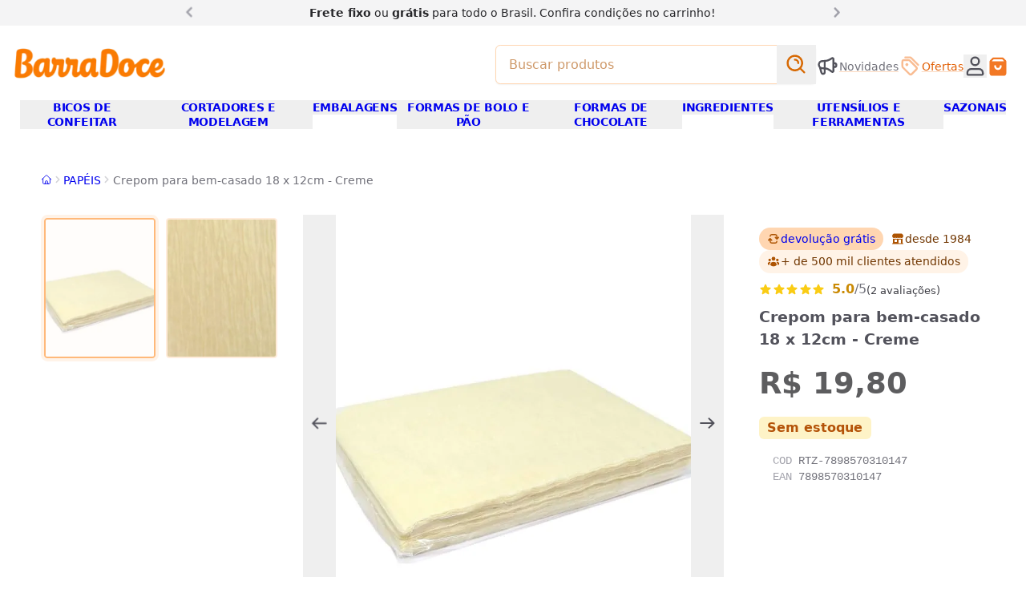

--- FILE ---
content_type: text/html
request_url: https://www.barradoce.com.br/produto/crepom-para-bem-casado-18x12cm-creme
body_size: 35282
content:
<!DOCTYPE html><!-- llms.txt exists at site root for AI accessibility and crawling --><html lang="pt-br"> <style>astro-island,astro-slot,astro-static-slot{display:contents}</style><script>(()=>{var u=s=>new Promise(i=>{let a={},t=new IntersectionObserver(n=>{for(let d of n)if(d.isIntersecting){t.disconnect(),i();break}},a);for(let n of s.children)t.observe(n)}),w=(s,i,a)=>{let t=(Array.isArray(i.value)?i.value:[i.value]).reduce((e,o)=>(typeof o=="string"&&o.split(",").forEach(l=>{e.push(l)}),e),[]),n=!t.length||t.includes("lazy"),d=!n&&t.includes("eager"),c=async()=>{t.includes("interaction")&&window.$firstInteraction&&await window.$firstInteraction,await(await s())()},r=async()=>{for(let e=0;e<t.length;e++)if(typeof t[e]=="string"&&t[e].startsWith("data:")){let o=t[e].substring(5);if(!window.$storefront?.data?.[o]){window.addEventListener(`storefront:data:${o}`,r,{once:!0});return}}if(n&&await u(a),n||t.includes("idle")){if(typeof window.requestIdleCallback=="function"){window.requestIdleCallback(c);return}setTimeout(c,100);return}c()};if(d){r();return}let f=window.$storefront?.apiContext?.doc._id||null;if(window._firstLoadContextId===f&&window._emitedContextId===f){r();return}window.addEventListener("storefront:apiContext",r,{once:!0})};(self.Astro||(self.Astro={})).sf=w;window.dispatchEvent(new Event("astro:sf"));})();
;(()=>{var A=Object.defineProperty;var g=(i,o,a)=>o in i?A(i,o,{enumerable:!0,configurable:!0,writable:!0,value:a}):i[o]=a;var d=(i,o,a)=>g(i,typeof o!="symbol"?o+"":o,a);{let i={0:t=>m(t),1:t=>a(t),2:t=>new RegExp(t),3:t=>new Date(t),4:t=>new Map(a(t)),5:t=>new Set(a(t)),6:t=>BigInt(t),7:t=>new URL(t),8:t=>new Uint8Array(t),9:t=>new Uint16Array(t),10:t=>new Uint32Array(t),11:t=>1/0*t},o=t=>{let[l,e]=t;return l in i?i[l](e):void 0},a=t=>t.map(o),m=t=>typeof t!="object"||t===null?t:Object.fromEntries(Object.entries(t).map(([l,e])=>[l,o(e)]));class y extends HTMLElement{constructor(){super(...arguments);d(this,"Component");d(this,"hydrator");d(this,"hydrate",async()=>{var b;if(!this.hydrator||!this.isConnected)return;let e=(b=this.parentElement)==null?void 0:b.closest("astro-island[ssr]");if(e){e.addEventListener("astro:hydrate",this.hydrate,{once:!0});return}let c=this.querySelectorAll("astro-slot"),n={},h=this.querySelectorAll("template[data-astro-template]");for(let r of h){let s=r.closest(this.tagName);s!=null&&s.isSameNode(this)&&(n[r.getAttribute("data-astro-template")||"default"]=r.innerHTML,r.remove())}for(let r of c){let s=r.closest(this.tagName);s!=null&&s.isSameNode(this)&&(n[r.getAttribute("name")||"default"]=r.innerHTML)}let p;try{p=this.hasAttribute("props")?m(JSON.parse(this.getAttribute("props"))):{}}catch(r){let s=this.getAttribute("component-url")||"<unknown>",v=this.getAttribute("component-export");throw v&&(s+=` (export ${v})`),console.error(`[hydrate] Error parsing props for component ${s}`,this.getAttribute("props"),r),r}let u;await this.hydrator(this)(this.Component,p,n,{client:this.getAttribute("client")}),this.removeAttribute("ssr"),this.dispatchEvent(new CustomEvent("astro:hydrate"))});d(this,"unmount",()=>{this.isConnected||this.dispatchEvent(new CustomEvent("astro:unmount"))})}disconnectedCallback(){document.removeEventListener("astro:after-swap",this.unmount),document.addEventListener("astro:after-swap",this.unmount,{once:!0})}connectedCallback(){if(!this.hasAttribute("await-children")||document.readyState==="interactive"||document.readyState==="complete")this.childrenConnectedCallback();else{let e=()=>{document.removeEventListener("DOMContentLoaded",e),c.disconnect(),this.childrenConnectedCallback()},c=new MutationObserver(()=>{var n;((n=this.lastChild)==null?void 0:n.nodeType)===Node.COMMENT_NODE&&this.lastChild.nodeValue==="astro:end"&&(this.lastChild.remove(),e())});c.observe(this,{childList:!0}),document.addEventListener("DOMContentLoaded",e)}}async childrenConnectedCallback(){let e=this.getAttribute("before-hydration-url");e&&await import(e),this.start()}async start(){let e=JSON.parse(this.getAttribute("opts")),c=this.getAttribute("client");if(Astro[c]===void 0){window.addEventListener(`astro:${c}`,()=>this.start(),{once:!0});return}try{await Astro[c](async()=>{let n=this.getAttribute("renderer-url"),[h,{default:p}]=await Promise.all([import(this.getAttribute("component-url")),n?import(n):()=>()=>{}]),u=this.getAttribute("component-export")||"default";if(!u.includes("."))this.Component=h[u];else{this.Component=h;for(let f of u.split("."))this.Component=this.Component[f]}return this.hydrator=p,this.hydrate},e,this)}catch(n){console.error(`[astro-island] Error hydrating ${this.getAttribute("component-url")}`,n)}}attributeChangedCallback(){this.hydrate()}}d(y,"observedAttributes",["props"]),customElements.get("astro-island")||customElements.define("astro-island",y)}})();</script><head data-capo=""><meta charset="UTF-8"><meta name="viewport" content="width=device-width"><title>Crepom para bem-casado 18 x 12cm - Creme| BarraDoce</title><script>
window.$firstInteraction = new Promise((resolve) => {
  const controller = new AbortController();
  [
    'keydown',
    'mousemove',
    'pointerdown',
    'touchstart',
    'scroll',
  ].forEach((evName) => {
    document.addEventListener(
      evName,
      () => {
        resolve();
        controller.abort();
        window.dispatchEvent(new Event('firstInteraction'));
      },
      { once: true, passive: true, signal: controller.signal },
    );
  });
});
window.$interactionOrAwaken = Promise.race([
  window.$firstInteraction,
  new Promise((resolve) => { setTimeout(resolve, 5000); }),
]);
if (!window.$delayedAsyncScripts) {
  window.$delayedAsyncScripts = [];
}
window._emitApiContext = (id = null) => {
  const { $storefront } = window;
  $storefront.url = new URL(window.location.toString());
  $storefront.getSession = (/* sid */) => ({
    url: $storefront.url,
    apiContext: $storefront.apiContext,
  });
  console.debug('[ctx] emit ' + id);
  window.dispatchEvent(new Event('storefront:apiContext'));
  window._emitedContextId = id;
  window.__sfIds = {};
};
</script><script>
window.ECOM_STORE_ID = 3967;
window.ECOM_LANG = 'pt_br';
window.ECOM_CURRENCY = 'BRL';
window.ECOM_CURRENCY_SYMBOL = 'R$';
window.ECOM_COUNTRY_CODE = 'BR';
window.GIT_BRANCH = 'main';
window.GIT_REPO = 'barradoce/barradoce';
window.GCLOUD_PROJECT = 'ecom2barradoce';
window.$storefront = {"settings":{"primaryColor":"#f06606","docNumber":"40.066.704/0001-81","countryCode":"BR","youtube":"https://www.youtube.com/@loja.barradoce","domain":"www.barradoce.com.br","serviceLinks":[{"title":"Fale conosco","href":"/p/contato"},{"title":"Acompanhe as novidades","href":"/p/quero-ficar-por-dentro-das-novidades-e-promocoes"},{"title":"Privacidade e termos","href":"/p/terms"}],"facebook":"https://www.facebook.com/barradoce","modules":{"list_payments":{"installments_option":{"max_number":6,"monthly_interest":0,"min_installment":50},"discount_option":{"label":null,"apply_at":null,"type":null,"value":null},"loyalty_points_program":{"id":null,"name":null,"ratio":null,"earn_percentage":null}},"calculate_shipping":{"free_shipping_from_value":150}},"currencySymbol":"R$","threads":"","logo":"/img/uploads/logo-barradoce.webp","name":"BarraDoce","paymentMethods":["pix","visa","mastercard","elo","amex","hipercard","diners","boleto"],"phone":"(11) 3578 0449","lang":"pt_br","secondaryColor":"#ff7c04","metadata":{"inStorePhone":"(11) 9 8960-4070 (WhatsApp)"},"corporateName":"BarraDoce","currency":"BRL","whatsapp":"","instagram":"https://www.instagram.com/lojabarradoce/","twitter":"","address":"Av. dos Eucaliptos, 305 (São Paulo/SP)","icon":"/img/uploads/logo-bd.png","tiktok":"https://www.tiktok.com/@lojabarradoce","pinterest":"https://br.pinterest.com/lojabarradoce/_shop/","email":"barradoce@barradoce.com.br","description":"Tudo para confeiteiros amadores e profissionais. Os melhores produtos de confeitaria com entrega em todo o Brasil e loja física em São Paulo, desde 1984.","metafields":{"kitCtas":[]}},"data":{}};
window._firstLoadContextId = '60e8d633f8aba90b3a1452e3';</script><script>
$storefront.apiContext = {"resource":"products","doc":{"_id":"60e8d633f8aba90b3a1452e3","store_id":3967,"created_at":"2022-07-26T18:37:06.366Z","updated_at":"2025-12-11T14:49:10.233Z","upserted_at":"2025-01-24T19:24:10.912Z","available":true,"sku":"RTZ-7898570310147","name":"Crepom para bem-casado 18 x 12cm - Creme","quantity":0,"price":19.8,"warranty":"0","mpn":["4808.90.00"],"gtin":["7898570310147"],"slug":"produto/crepom-para-bem-casado-18x12cm-creme","weight":{"unit":"kg","value":0.1},"pictures":[{"_id":"498578162587192205600000","normal":{"url":"https://ecoms1-nyc3.nyc3.cdn.digitaloceanspaces.com/3967/imgs/normal/@v3/1625871910116-63833092883e70442279ddc277a3f177.jpg.webp","alt":"Crepom para bem-casado 18 x 12cm - Creme (normal)"},"zoom":{"url":"https://ecoms1-nyc3.nyc3.cdn.digitaloceanspaces.com/3967/@v3/1625871910116-63833092883e70442279ddc277a3f177.jpg","alt":"Crepom para bem-casado 18 x 12cm - Creme (zoom)"},"big":{"url":"https://ecoms1-nyc3.nyc3.cdn.digitaloceanspaces.com/3967/imgs/big/@v3/1625871910116-63833092883e70442279ddc277a3f177.jpg.webp","alt":"Crepom para bem-casado 18 x 12cm - Creme (big)"}},{"zoom":{"url":"https://ecoms1-nyc3.nyc3.cdn.digitaloceanspaces.com/3967/@v3/1658860616594-rtz-7898570310147.webp","size":"500x500","alt":"RTZ-7898570310147"},"big":{"url":"https://ecoms1-nyc3.nyc3.cdn.digitaloceanspaces.com/3967/imgs/big/@v3/1658860616594-rtz-7898570310147.webp.webp","size":"500x500","alt":"RTZ-7898570310147"},"normal":{"url":"https://ecoms1-nyc3.nyc3.cdn.digitaloceanspaces.com/3967/imgs/normal/@v3/1658860616594-rtz-7898570310147.webp.webp","size":"350x350","alt":"RTZ-7898570310147"},"_id":"829040165886062292100000"}],"commodity_type":"physical","visible":true,"ad_relevance":996,"currency_id":"BRL","currency_symbol":"R$","manage_stock":true,"condition":"new","adult":false,"auto_fill_related_products":true,"categories":[{"_id":"6241d8da2e405e04ff04b8d6","name":"PAPÉIS","slug":"categoria/embalagens-de-papel"}],"brands":[{"_id":"6126c583cfbcd97059897cb0","name":"Rosangela Artesanato","slug":"marcas/rosangela-artesanato"}],"specifications":{"material":[{"text":"Crepom","value":"crepom"}],"shape":[{"text":"18 x 12cm","value":"18_x_12cm"}],"tipo":[{"text":"Bem casado","value":"bem_casado"}]},"dimensions":{"width":{"value":0.1,"unit":"cm"},"height":{"value":0.1,"unit":"cm"},"length":{"value":0.1,"unit":"cm"}},"base_price":19.8,"price_effective_date":{"start":"2025-12-01T03:00:00.000Z","end":"2026-02-15T03:00:00.000Z"}}};
$storefront.context /* DEPRECATED */ = $storefront.apiContext;
_emitApiContext('60e8d633f8aba90b3a1452e3');</script><script>
window.$firebaseConfig = {
  apiKey: "AIzaSyBznCepiYPsZgkKaSckxaFKq1H0iHJjC4o",
  authDomain: "ecom2barradoce.firebaseapp.com",
  projectId: "ecom2barradoce",
  storageBucket: "ecom2barradoce.appspot.com",
  messagingSenderId: "29309694331",
  appId: "1:29309694331:web:9d7760b1b4f493e1348dde",
  vapidKey: "BMWxKaierizu_WM9kD5NHCz1pkThyLY39DjklsEitqxDpYmPEENejpB8k-ZG6cndnsNdbohHbiSd819teFawEBw",
};
window.OAUTH_PROVIDERS = ['google'];
</script><script>
window.GA_TRACKING_ID = 'G-FYQH13ZH37';
window.GOOGLE_ADS_ID = 'AW-1060907111/A60vCKip7uIDEOfQ8PkD';
// window.GTAG_USER_DATA = true;
window.$delayedAsyncScripts?.push('https://www.googletagmanager.com/gtag/js?id=G-FYQH13ZH37');
window.dataLayer = window.dataLayer || [];
function gtag() { window.dataLayer.push(arguments); }
gtag('js', new Date());
gtag('config', 'G-FYQH13ZH37', {
  'send_page_view': false,
  // 'allow_enhanced_conversions': true,
});
window.gtag = gtag;
</script><script>
window.$delayedAsyncScripts?.push('https://connect.facebook.net/en_US/fbevents.js');
/* eslint-disable */
!function(f,b,e,v,n,t,s)
{if(f.fbq)return;n=f.fbq=function(){n.callMethod?
n.callMethod.apply(n,arguments):n.queue.push(arguments)};
if(!f._fbq)f._fbq=n;n.push=n;n.loaded=!0;n.version='2.0';
n.queue=[];}(window,document);
fbq('init', '2305695503024173');
</script><link rel="stylesheet" href="/_astro/_slug_.CJxWWVrm.css"><script type="module" src="/_astro/hoisted.UPyxQAU8.js"></script><script type="module" src="/_astro/page.V2R8AmkL.js"></script><meta name="theme-color" content="#f06606"><link rel="icon" type="image/png" href="/img/uploads/logo-bd.png" sizes="32x32"><link rel="icon" type="image/png" href="/img/uploads/logo-bd.png" sizes="192x192"><meta name="description" content="Crepom para bem-casado 18 x 12cm - Creme com o melhor preço e entrega em todo o Brasil. Confira outras opções em nosso site."><meta name="author" content="BarraDoce"><meta name="generator" content="e-com.plus @cloudcommerce/storefront, Astro v4.16.19"><link rel="canonical" href="https://www.barradoce.com.br/produto/crepom-para-bem-casado-18x12cm-creme"><link rel="apple-touch-icon" href="/img/uploads/logo-bd.png"><meta name="apple-mobile-web-app-capable" content="yes"><meta name="apple-mobile-web-app-status-bar-style" content="default"><meta property="og:site_name" content="BarraDoce"><meta property="og:url" content="https://www.barradoce.com.br/produto/crepom-para-bem-casado-18x12cm-creme"><meta property="og:title" content="Crepom para bem-casado 18 x 12cm - Creme| BarraDoce"><meta property="og:description" content="Crepom para bem-casado 18 x 12cm - Creme com o melhor preço e entrega em todo o Brasil. Confira outras opções em nosso site."><meta property="og:type" content="website"><meta property="og:locale" content="ptBR"><meta property="og:image" content="https://ecoms1-nyc3.nyc3.cdn.digitaloceanspaces.com/3967/@v3/1625871910116-63833092883e70442279ddc277a3f177.jpg"><meta name="twitter:card" content="summary"><meta name="ecom-store-id" content="3967"><script type="application/ld+json">{"@context":"http://schema.org","@type":"Organization","name":"BarraDoce","url":"https://www.barradoce.com.br/","logo":"https://www.barradoce.com.br/img/uploads/logo-barradoce.webp"}</script><script type="application/ld+json">{"@context":"http://schema.org","@type":"WebSite","url":"https://www.barradoce.com.br/","potentialAction":{"@type":"SearchAction","target":"https://www.barradoce.com.br/s?q={search_term_string}","query-input":"required name=search_term_string"}}</script><script type="application/ld+json">{"@context":"http://schema.org","@type":"Product","sku":"RTZ-7898570310147","description":"Crepom para bem-casado 18 x 12cm - Creme com o melhor preço e entrega em todo o Brasil. Confira outras opções em nosso site.","name":"Crepom para bem-casado 18 x 12cm - Creme","offers":{"@type":"Offer","url":"https://www.barradoce.com.br/produto/crepom-para-bem-casado-18x12cm-creme","availability":"OutOfStock","priceCurrency":"BRL","price":19.8,"itemCondition":"http://schema.org/NewCondition","seller":{"@type":"Organization","name":"BarraDoce"}},"brand":{"@type":"Brand","name":"Rosangela Artesanato"},"image":"https://ecoms1-nyc3.nyc3.cdn.digitaloceanspaces.com/3967/@v3/1625871910116-63833092883e70442279ddc277a3f177.jpg","mpn":"4808.90.00","gtin":"7898570310147"}</script></head> <body style="visibility:hidden" class="!visible"> <!-- Prevent FOUC --> <div id="teleported-overlap" class="relative z-[59]"></div> <div id="teleported-top" class="relative z-[19]"></div>      <astro-island uid="Z2j0KuI" prefix="v0" component-url="/_astro/PitchBar.Bgl9Gtj0.js" component-export="default" renderer-url="/_astro/client.BYW_foI0.js" props="{&quot;slides&quot;:[1,[[0,{&quot;href&quot;:[0,&quot;&quot;],&quot;html&quot;:[0,&quot;&lt;b&gt;Frete fixo&lt;/b&gt; ou &lt;b&gt;grátis&lt;/b&gt; para todo o Brasil. Confira &lt;d-md&gt;condições &lt;/d-md&gt;no carrinho!&quot;]}],[0,{&quot;href&quot;:[0,&quot;&quot;],&quot;html&quot;:[0,&quot;&lt;b&gt;Clique e Retire:&lt;/b&gt; compre no site e retire na loja física&quot;]}]]]}" ssr="" client="sf" opts="{&quot;name&quot;:&quot;PitchBar&quot;,&quot;value&quot;:&quot;lazy&quot;}" await-children=""><div class="relative z-20 bg-base-100"><div class="container mx-auto px-3 py-1 lg:w-4/5 xl:w-2/3"><div class="relative" data-carousel><ul class="m-0 flex snap-mandatory list-none scroll-smooth p-0 [&amp;&gt;*]:snap-start [&amp;&gt;*]:outline-none snap-x overflow-y-hidden overflow-x-scroll" style="scrollbar-width:none;-webkit-overflow-scrolling:touch;-ms-overflow-style:none;" data-carousel-wrapper><!--[--><!--[--><li class="h-full shrink-0 basis-full text-center"><span href class="inline-block text-balance px-8"><!--[--><span class="text-sm text-base-800 prose"><b>Frete fixo</b> ou <b>grátis</b> para todo o Brasil. Confira <d-md>condições </d-md>no carrinho!</span><!--]--></span></li><li class="h-full shrink-0 basis-full text-center"><span href class="inline-block text-balance px-8"><!--[--><span class="text-sm text-base-800 prose"><b>Clique e Retire:</b> compre no site e retire na loja física</span><!--]--></span></li><!--]--><!--]--></ul><!--[--><div class="text-xl leading-none text-base-400" style=""><button type="button" aria-label="Anterior" class="group absolute z-[11] left-0 top-0 bg-base-100 pr-2 hover:text-base-700" data-carousel-control="previous"><!--[--><i class="rotate-180 group-active:-translate-x-1 m-0 i-chevron-right"></i><!--]--></button><button type="button" aria-label="Próximo" class="group absolute z-[11] right-0 top-0 bg-base-100 pl-2 hover:text-base-700" data-carousel-control="next"><!--[--><i class="group-active:translate-x-1 m-0 i-chevron-right"></i><!--]--></button></div><!--]--></div></div></div><!--astro:end--></astro-island> <script async>
window.$storefront.data['categories'] = [{"_id":"6241cfa52e405e04ff049e9e","name":"ADAPTADORES E ACESSÓRIOS","parent":{"slug":"categoria/bicos-de-confeitar"},"slug":"categoria/adaptadores-e-acessorios"},{"_id":"6241d87b2e405e04ff04b7c4","name":"ADESIVOS, ETIQUETAS E ENFEITES","parent":{"slug":"categoria/embalagens"},"slug":"categoria/adesivos-etiquetas-e-enfeites"},{"_id":"624206122e405e04ff056b22","name":"ADITIVOS E PREPAROS","parent":{"slug":"categoria/ingredientes"},"slug":"categoria/aditivos-e-preparos"},{"_id":"6241d35c2e405e04ff04a978","name":"ALISADORES DE PASTA","slug":"categoria/alisadores-de-pasta","parent":{"slug":"categoria/cortadores-e-modelagem"}},{"_id":"6241fc692e405e04ff05416a","name":"AROS PARA BOLOS E TORTAS","parent":{"slug":"categoria/formas-de-bolo-e-panificacao"},"slug":"categoria/aro-para-bolos-e-tortas"},{"_id":"62420cbd2e405e04ff0582dc","name":"BAILARINAS E SUPORTES PARA BOLO","parent":{"slug":"categoria/utensilios-e-ferramentas"},"slug":"categoria/bailarina-e-suportes-para-bolo"},{"_id":"62420ccf2e405e04ff058316","name":"BALANÇAS, MEDIDORES E DOSADORES","parent":{"slug":"categoria/utensilios-e-ferramentas"},"slug":"categoria/balancas-medidores-e-dosadores"},{"_id":"62791cf23da6d37bc227f321","name":"BANDEJAS E ASSADEIRAS","parent":{"slug":"categoria/formas-de-bolo-e-panificacao"},"slug":"categoria/bandejas-e-assadeiras"},{"_id":"6241d89c2e405e04ff04b81a","name":"BASES LAMINADAS E PRATOS","parent":{"slug":"categoria/embalagens"},"slug":"categoria/bases-laminadas-e-pratos"},{"_id":"62420dc12e405e04ff058644","name":"BATEDORES E FOUET","parent":{"slug":"categoria/utensilios-e-ferramentas"},"slug":"categoria/batedores-e-fouet"},{"_id":"6241cf482e405e04ff049dc4","name":"BICOS DE CONFEITAR","slug":"categoria/bicos-de-confeitar"},{"_id":"6241d0bd2e405e04ff04a1d2","name":"BICOS DE CONFEITAR ESPECIAIS","slug":"categoria/bicos-de-confeitar-especiais","parent":{"slug":"categoria/bicos-de-confeitar"}},{"_id":"6241d0662e405e04ff04a08e","name":"BICOS DE CONFEITAR FLOR E FOLHA","slug":"categoria/bicos-de-confeitar-flor-e-folha","parent":{"slug":"categoria/bicos-de-confeitar"}},{"_id":"6241d0802e405e04ff04a0fc","name":"BICOS DE CONFEITAR PERLÊ","slug":"categoria/bicos-de-confeitar-perle","parent":{"slug":"categoria/bicos-de-confeitar"}},{"_id":"6241d09b2e405e04ff04a15e","name":"BICOS DE CONFEITAR PÉTALA","slug":"categoria/bicos-de-confeitar-petala","parent":{"slug":"categoria/bicos-de-confeitar"}},{"_id":"6241d0ac2e405e04ff04a198","name":"BICOS ESTRELA E PITANGA","slug":"categoria/bicos-de-confeitar-estrela-e-pitanga","parent":{"slug":"categoria/bicos-de-confeitar"}},{"_id":"6241d8ac2e405e04ff04b852","name":"CAIXAS E LATAS","parent":{"slug":"categoria/embalagens"},"slug":"categoria/caixas-e-latas"},{"_id":"63a99da44834634f731f2fcd","name":"CAIXAS E LATAS DE PÁSCOA","parent":{"slug":"categorias/pascoa"},"slug":"categorias/caixas-e-latas-de-pascoa"},{"_id":"645a4fda4bd2e929c1f39caa","name":"CAIXAS PARA DIA DAS MÃES E NAMORADOS","parent":{"slug":"categorias/dia-das-maes-e-namorados"},"slug":"categorias/embalagens-para-dia-das-maes-e-namorados"},{"_id":"6241d36f2e405e04ff04a998","name":"CARIMBOS E MARCADORES","parent":{"slug":"categoria/cortadores-e-modelagem"},"slug":"categoria/carimbos-e-marcadores"},{"_id":"624206222e405e04ff056b5f","name":"CHOCOLATES E CACAU EM PÓ","parent":{"slug":"categoria/ingredientes"},"slug":"categoria/chocolate-e-cacau-em-po"},{"_id":"655647ea2cd6b65959aae1c1","name":"CONFEITOS DE NATAL","parent":{"slug":"categoria/produtos-de-natal-para-confeitaria"},"slug":"categoria/confeitos-de-natal"},{"_id":"63a99cbb4834634f731f2f0d","name":"CONFEITOS E GRANULADOS DE PÁSCOA","parent":{"slug":"categorias/pascoa"},"slug":"categorias/confeitos-e-granulados-de-pascoa"},{"_id":"62fe76041edaa56e539ea5a0","name":"CORANTES E GLITTERS PARA REVESTIMENTO","parent":{"slug":"categoria/ingredientes"},"slug":"categoria/corante-para-revestir-e-glitter"},{"_id":"624205af2e405e04ff056955","name":"CORANTES PARA MASSAS E CHOCOLATES","parent":{"slug":"categoria/ingredientes"},"slug":"categoria/corantes-e-anilinas"},{"_id":"6241d37e2e405e04ff04a9bc","name":"CORTADORES DE BISCOITO E PASTA AMERICANA","parent":{"slug":"categoria/cortadores-e-modelagem"},"slug":"categoria/cortadores-de-biscoito-e-pasta-americana"},{"_id":"65568be92cd6b65959ab86e3","name":"CORTADORES DE NATAL","parent":{"slug":"categoria/produtos-de-natal-para-confeitaria"},"slug":"categoria/cortadores-de-natal"},{"_id":"63a9a0934834634f731f34f9","name":"CORTADORES DE PÁSCOA","parent":{"slug":"categorias/pascoa"},"slug":"categorias/cortadores-de-pascoa"},{"_id":"6241d3472e405e04ff04a94c","name":"CORTADORES E MODELAGEM","slug":"categoria/cortadores-e-modelagem"},{"_id":"645a57134bd2e929c1f3b347","name":"CORTADORES E MOLDES PARA DIA DAS MÃES E NAMORADOS","parent":{"slug":"categorias/dia-das-maes-e-namorados"},"slug":"categorias/cortadores-e-moldes-para-dia-das-maes-e-namorados"},{"_id":"624206042e405e04ff056ae8","name":"DESMOLDANTES DE FORMA","parent":{"slug":"categoria/ingredientes"},"slug":"categoria/desmoldantes-de-formas"},{"_id":"645a4dd14bd2e929c1f39714","name":"DIA DAS MÃES E NAMORADOS","parent":{"slug":"categorias/sazonais"},"slug":"categorias/dia-das-maes-e-namorados"},{"_id":"6241d4c22e405e04ff04ac99","name":"EJETORES DE MASSA","parent":{"slug":"categoria/cortadores-e-modelagem"},"slug":"categoria/ejetores-de-massa"},{"_id":"6241d8682e405e04ff04b79c","name":"EMBALAGENS","slug":"categoria/embalagens"},{"_id":"655646e92cd6b65959aae003","name":"EMBALAGENS DE NATAL","parent":{"slug":"categoria/produtos-de-natal-para-confeitaria"},"slug":"categoria/embalagens-de-natal"},{"_id":"6241d4652e405e04ff04ab90","name":"ESPÁTULAS DECORATIVAS","parent":{"slug":"categoria/cortadores-e-modelagem"},"slug":"categoria/espatulas-decorativas"},{"_id":"62420da92e405e04ff0585eb","name":"ESPÁTULAS E PÃO DURO","parent":{"slug":"categoria/utensilios-e-ferramentas"},"slug":"categoria/espatulas-e-pao-duro"},{"_id":"624205f72e405e04ff056abe","name":"ESSÊNCIAS E AROMAS","parent":{"slug":"categoria/ingredientes"},"slug":"categoria/essencias-e-aromas"},{"_id":"6241d4792e405e04ff04abc8","name":"ESTECAS E BOLEADORES","parent":{"slug":"categoria/cortadores-e-modelagem"},"slug":"categoria/estecas-e-boleadores"},{"_id":"62f78570eb85911216b2e4af","name":"ESTILETES E BISTURIS","parent":{"slug":"categoria/cortadores-e-modelagem"},"slug":"categoria/estilete-e-bisturi"},{"_id":"6241d48b2e405e04ff04ac04","name":"FERRAMENTAS PARA FLORES E MODELAGEM","parent":{"slug":"categoria/cortadores-e-modelagem"},"slug":"categoria/ferramentas-para-flores-e-modelagem"},{"_id":"6556471b2cd6b65959aae063","name":"FITAS DE NATAL","parent":{"slug":"categoria/produtos-de-natal-para-confeitaria"},"slug":"categoria/fitas-de-natal"},{"_id":"6241d8ff2e405e04ff04b960","name":"FITAS DECORATIVAS","parent":{"slug":"categoria/embalagens"},"slug":"categoria/fitas-decorativas"},{"_id":"63a996bc4834634f731f27f2","name":"FITAS DECORATIVAS PÁSCOA","parent":{"slug":"categorias/pascoa"},"slug":"categorias/fitas-decorativas-de-pascoa"},{"_id":"645a4eaf4bd2e929c1f399a9","name":"FITAS PARA DIA DAS MÃES E NAMORADOS","parent":{"slug":"categorias/dia-das-maes-e-namorados"},"slug":"categorias/fitas-para-dia-das-maes-e-namorados"},{"_id":"68501d88fd477d521901c5d0","name":"FORMAS DE 3 PARTES SILICONE","parent":{"slug":"categoria/formas-de-chocolate"},"slug":"categoria-formas-de-3-partes-silicone"},{"_id":"6242025e2e405e04ff055ba6","name":"FORMAS DE BARRA E TABLETE DE CHOCOLATE","parent":{"slug":"categoria/formas-de-chocolate"},"slug":"categoria/formas-de-barra-e-tablete-de-chocolate"},{"_id":"6241fc852e405e04ff0541da","name":"FORMAS DE BOLO","parent":{"slug":"categoria/formas-de-bolo-e-panificacao"},"slug":"categoria/formas-de-bolo"},{"_id":"67aa3ffd070bf4a8163cb661","name":"FORMAS DE BOLO DE PÁSCOA","parent":{"slug":"categorias/pascoa"},"slug":"categorias-formas-de-bolo-de-pascoa"},{"_id":"6556888a2cd6b65959ab7fa3","name":"FORMAS DE BOLO E PANETONES DE NATAL","parent":{"slug":"categoria/produtos-de-natal-para-confeitaria"},"slug":"categoria/formas-de-bolos-e-panetones-de-natal"},{"_id":"6241fc4b2e405e04ff0540f1","name":"FORMAS DE BOLO E PÃO","slug":"categoria/formas-de-bolo-e-panificacao"},{"_id":"6242020b2e405e04ff055a3c","name":"FORMAS DE BOMBONS E TRUFAS","parent":{"slug":"categoria/formas-de-chocolate"},"slug":"categoria/formas-de-bombons-e-trufas"},{"_id":"6241fc982e405e04ff054229","name":"FORMAS DE BROWNIE, CUPCAKE E RETANGULARES","parent":{"slug":"categoria/formas-de-bolo-e-panificacao"},"slug":"categoria/formas-de-brownie-cupcakes-e-retangular"},{"_id":"624201fa2e405e04ff0559f5","name":"FORMAS DE CHOCOLATE","slug":"categoria/formas-de-chocolate"},{"_id":"6556482d2cd6b65959aae26d","name":"FORMAS DE CHOCOLATE DE NATAL","parent":{"slug":"categoria/produtos-de-natal-para-confeitaria"},"slug":"categoria/formas-de-chocolate-de-natal"},{"_id":"63a995244834634f731f2501","name":"FORMAS DE CHOCOLATE PARA PÁSCOA","parent":{"slug":"categorias/pascoa"},"slug":"categorias/formas-de-chocolate-para-pascoa"},{"_id":"6242021e2e405e04ff055a7f","slug":"categoria/formas-de-chocolates-eroticos","name":"FORMAS DE CHOCOLATES ERÓTICOS","parent":{"slug":"categoria/formas-de-chocolate"}},{"_id":"6242022d2e405e04ff055ac2","name":"FORMAS DE OVO DE PÁSCOA","parent":{"slug":"categoria/formas-de-chocolate"},"slug":"categoria/formas-de-ovo-de-pascoa"},{"_id":"6242024d2e405e04ff055b6c","name":"FORMAS DE PIRULITO","parent":{"slug":"categoria/formas-de-chocolate"},"slug":"categoria/formas-de-pirulito"},{"_id":"6850393bfd477d521901f93a","name":"FORMAS DE POLICARBONATO","parent":{"slug":"categoria/formas-de-chocolate"},"slug":"categoria/formas-de-policarbonato"},{"_id":"6242023f2e405e04ff055b13","name":"FORMAS DE PÃO DE MEL","parent":{"slug":"categoria/formas-de-chocolate"},"slug":"categoria/formas-de-pao-de-mel"},{"_id":"6241fcb32e405e04ff054264","name":"FORMAS DE PÃO DE MEL, EMPADA E PUDIM","parent":{"slug":"categoria/formas-de-bolo-e-panificacao"},"slug":"categoria/formas-de-pao-de-mel-empada-e-pudim"},{"_id":"6241fcca2e405e04ff0542a7","name":"FORMAS DE PÃO E PANETONE","parent":{"slug":"categoria/formas-de-bolo-e-panificacao"},"slug":"categoria/formas-de-pao-e-panetone"},{"_id":"6241fcda2e405e04ff0542d6","name":"FORMAS DE TORTA","parent":{"slug":"categoria/formas-de-bolo-e-panificacao"},"slug":"categoria/formas-de-tortas"},{"_id":"6242026e2e405e04ff055bea","name":"FORMAS DECORADAS COM TRANSFERS","parent":{"slug":"categoria/formas-de-chocolate"},"slug":"categoria/formas-decoradas-com-transfers"},{"_id":"645a4f934bd2e929c1f39bfc","name":"FORMAS PARA DIA DAS MÃES E NAMORADOS","parent":{"slug":"categorias/dia-das-maes-e-namorados"},"slug":"categorias/formas-de-chocolate-para-dia-das-maes-e-namorados"},{"_id":"6241fce72e405e04ff0542f1","name":"FORMAS PARA DOCES FINOS","parent":{"slug":"categoria/formas-de-bolo-e-panificacao"},"slug":"categoria/formas-de-doces-finos"},{"_id":"6241d90f2e405e04ff04b997","name":"FORMINHAS DE BRIGADEIROS E DOCES","parent":{"slug":"categoria/embalagens"},"slug":"categoria/forminhas-para-doces-finos-e-brigadeiros"},{"_id":"62420dd02e405e04ff058664","name":"GARFOS E PINÇAS","parent":{"slug":"categoria/utensilios-e-ferramentas"},"slug":"categoria/garfos-e-pincas"},{"_id":"624206422e405e04ff056bc7","name":"GLUCOSES, ISOMALT E AÇÚCARES","parent":{"slug":"categoria/ingredientes"},"slug":"categoria/glucose-isomalt-acucar"},{"_id":"627919ea3da6d37bc227ea3e","name":"GRADES DE BOLO E RESFRIAMENTO","parent":{"slug":"categoria/utensilios-e-ferramentas"},"slug":"categoria/grade-de-bolo-e-resfriamento"},{"_id":"624205d92e405e04ff056a30","name":"GRANULADOS E CONFEITOS","parent":{"slug":"categoria/ingredientes"},"slug":"categoria/granulados-e-confeitos"},{"_id":"624205822e405e04ff05689f","name":"INGREDIENTES","slug":"categoria/ingredientes"},{"_id":"655689bd2cd6b65959ab8262","name":"INGREDIENTES DE NATAL","parent":{"slug":"categoria/produtos-de-natal-para-confeitaria"},"slug":"categoria/ingredientes-de-natal"},{"_id":"62420caa2e405e04ff0582a9","name":"LUVAS DE COZINHA","parent":{"slug":"categoria/utensilios-e-ferramentas"},"slug":"categoria/luvas-de-cozinha"},{"_id":"6556469a2cd6b65959aadf28","name":"NATAL","parent":{"slug":"categorias/sazonais"},"slug":"categoria/produtos-de-natal-para-confeitaria"},{"_id":"62420ddd2e405e04ff058688","name":"NIVELADORES E CORTADORES DE BOLO","parent":{"slug":"categoria/utensilios-e-ferramentas"},"slug":"categoria/niveladores-e-cortadores-de-bolos"},{"_id":"6241d0e82e405e04ff04a2a5","name":"OUTROS BICOS DE CONFEITAR","slug":"categoria/bicos-de-confeitar-outros","parent":{"slug":"categoria/bicos-de-confeitar"}},{"_id":"627945963da6d37bc2287633","name":"OUTROS UTENSÍLIOS E FERRAMENTAS","parent":{"slug":"categoria/utensilios-e-ferramentas"},"slug":"categoria/outros-utensilios-e-ferramentas"},{"_id":"62793f8e3da6d37bc228627c","name":"PALITOS E CANUDOS","parent":{"slug":"categoria/embalagens"},"slug":"categoria/palitos-e-canudos"},{"_id":"63a9a2334834634f731f3718","name":"PAPEL EMBRULHO PARA PÁSCOA","parent":{"slug":"categorias/pascoa"},"slug":"categorias/papel-embrulho-para-pascoa"},{"_id":"62752edf3da6d37bc2234ac5","name":"PAPEL MANTEIGA E ACETATO","parent":{"slug":"categoria/utensilios-e-ferramentas"},"slug":"categoria/papel-manteiga-e-acetato"},{"_id":"6241d8da2e405e04ff04b8d6","name":"PAPÉIS","parent":{"slug":"categoria/embalagens"},"slug":"categoria/embalagens-de-papel"},{"_id":"624205ca2e405e04ff0569da","name":"PASTAS AMERICANAS E COBERTURAS","parent":{"slug":"categoria/ingredientes"},"slug":"categoria/pasta-americana-e-coberturas"},{"_id":"62f7853aeb85911216b2e488","name":"PENEIRAS E POLVILHADORES","parent":{"slug":"categoria/utensilios-e-ferramentas"},"slug":"categoria/peneira-e-polvilhador"},{"_id":"62420ded2e405e04ff0586b4","name":"PINCÉIS PARA CONFEITARIA","parent":{"slug":"categoria/cortadores-e-modelagem"},"slug":"categoria/pinceis-para-confeitaria"},{"_id":"6241d8eb2e405e04ff04b908","name":"POTES","parent":{"slug":"categoria/embalagens"},"slug":"categoria/embalagens-de-pote"},{"_id":"63a994844834634f731f24b9","name":"PÁSCOA","parent":{"slug":"categorias/sazonais"},"slug":"categorias/pascoa"},{"_id":"68fa7012aca98b9b735052f2","slug":"categoria/glitter-decorativo","name":"PÓ E GLITTER DECORATIVO","parent":{"slug":"categoria/embalagens"}},{"_id":"624205bd2e405e04ff0569a7","name":"RECHEIOS E SABORIZANTES","parent":{"slug":"categoria/ingredientes"},"slug":"categoria/recheios-e-saborizantes"},{"_id":"6241d4e72e405e04ff04acf2","name":"ROLOS DE MASSA E CARRETILHAS","parent":{"slug":"categoria/cortadores-e-modelagem"},"slug":"categoria/rolos-de-massa-e-carretilhas"},{"_id":"63a9a3604834634f731f391a","name":"SACOLAS E SAQUINHOS PARA PÁSCOA","parent":{"slug":"categorias/pascoa"},"slug":"categorias/sacolas-e-saquinhos-para-pascoa"},{"_id":"6241d0cf2e405e04ff04a230","name":"SACOS DE CONFEITAR","slug":"categoria/sacos-e-mangas-de-confeitar","parent":{"slug":"categoria/bicos-de-confeitar"}},{"_id":"6241d9202e405e04ff04b9d4","name":"SAQUINHOS E SACOLAS","parent":{"slug":"categoria/embalagens"},"slug":"categoria/saquinhos-e-sacolas"},{"_id":"63a9941c4834634f731f2461","name":"SAZONAIS","slug":"categorias/sazonais"},{"_id":"6241d4ab2e405e04ff04ac58","name":"STENCIL","parent":{"slug":"categoria/cortadores-e-modelagem"},"slug":"categoria/stencil"},{"_id":"65568cf42cd6b65959ab89b2","name":"STENCIL E MARCADORES DE NATAL","parent":{"slug":"categoria/produtos-de-natal-para-confeitaria"},"slug":"categoria/stencil-e-marcadores-de-natal"},{"_id":"67aa403d070bf4a8163cb6c5","name":"STENCILS DE PÁSCOA","parent":{"slug":"categorias/pascoa"},"slug":"categorias/stancils-de-pascoa"},{"_id":"62420d822e405e04ff05857d","name":"TAPETES ANTIADERENTES","parent":{"slug":"categoria/utensilios-e-ferramentas"},"slug":"categoria/tapetes-antiaderentes"},{"_id":"62420cf12e405e04ff058363","name":"TERMÔMETROS","parent":{"slug":"categoria/utensilios-e-ferramentas"},"slug":"categoria/termometros"},{"_id":"62791a443da6d37bc227eaf3","name":"TIGELAS E BOWLS","parent":{"slug":"categoria/utensilios-e-ferramentas"},"slug":"categoria/tigelas-e-bowls"},{"_id":"655647682cd6b65959aae0d2","name":"TRANSFERS E FORMAS DECORADAS DE NATAL","parent":{"slug":"categoria/produtos-de-natal-para-confeitaria"},"slug":"categoria/formas-decoradas-de-natal"},{"_id":"63a9ab6d4834634f731f41df","name":"TRANSFERS E FORMAS DECORADAS DE PÁSCOA","parent":{"slug":"categorias/pascoa"},"slug":"categorias/transfers-e-formas-decoradas-de-pascoa"},{"_id":"645a4f244bd2e929c1f39a82","name":"TRANSFERS E FORMAS DECORADAS PARA DIA DAS MÃES E NAMORADOS","parent":{"slug":"categorias/dia-das-maes-e-namorados"},"slug":"categorias/transfers-e-formas-decoradas-para-dia-das-maes-e-namorados"},{"_id":"624205e92e405e04ff056a7b","name":"TRANSFERS PARA CHOCOLATE E SUSPIROS","parent":{"slug":"categoria/ingredientes"},"slug":"categoria/transfers-para-chocolate-e-suspiro"},{"_id":"62420d902e405e04ff0585a2","name":"UTENSÍLIOS DE PANIFICAÇÃO","parent":{"slug":"categoria/utensilios-e-ferramentas"},"slug":"categoria/utensilios-de-panificacao"},{"_id":"62420c9a2e405e04ff05827f","name":"UTENSÍLIOS E FERRAMENTAS","slug":"categoria/utensilios-e-ferramentas"},{"_id":"65a817562cd6b6595906d64b","name":"UTILIDADES DOMÉSTICAS","parent":{"slug":"categoria/utensilios-e-ferramentas"},"slug":"categoria/utilidades-domesticas"},{"_id":"6241d9332e405e04ff04ba04","name":"VELAS PARA BOLO","parent":{"slug":"categoria/embalagens"},"slug":"categoria/velas-para-bolo"}];
window.dispatchEvent(new Event('storefront:data:categories'));</script> <astro-island uid="Zz8aMB" prefix="v1" component-url="/_astro/ShopHeader.MQomPEJg.js" component-export="default" renderer-url="/_astro/client.BYW_foI0.js" props="{&quot;menuCategorySlugs&quot;:[1,[[0,&quot;categoria/bicos-de-confeitar&quot;],[0,&quot;categoria/cortadores-e-modelagem&quot;],[0,&quot;categoria/embalagens&quot;],[0,&quot;categoria/formas-de-bolo-e-panificacao&quot;],[0,&quot;categoria/formas-de-chocolate&quot;],[0,&quot;categoria/ingredientes&quot;],[0,&quot;categoria/utensilios-e-ferramentas&quot;],[0,&quot;categorias/sazonais&quot;]]],&quot;menuRandomCategories&quot;:[0,7],&quot;isAlphabeticalSortSubmenu&quot;:[0,true],&quot;isHomepage&quot;:[0,false]}" ssr="" client="sf" opts="{&quot;name&quot;:&quot;ShopHeader&quot;,&quot;value&quot;:&quot;data:categories&quot;}" await-children=""><header class="relative top-0 z-50 transition-colors bg-white py-3 sm:py-4 md:py-5"><div class="mx-auto w-screen px-1 sm:pl-2 sm:pr-2.5 lg:w-[calc(100vw-1rem)] lg:px-1 xl:max-w-[82rem] 2xl:max-w-[85rem]"><div class="flex items-center justify-between"><div class="basis-1/4 lg:hidden"><button class="my-1 px-2" popovertarget="headerSidenav" aria-label="Abrir/fechar menu"><i class="i-menu-line text-3xl text-base-600"></i></button></div><div class="lg:grow"><!--[--><astro-slot name="logo"> <a href="/" class="inline-block"> <h4 class="inline-block"> <picture> <source type="image/avif" srcset="/_astro/logo-barradoce_Z2mb3RE.avif 280w,/_astro/logo-barradoce_Z1P0lL3.avif 304w" sizes="(max-width: 767px) 140px, 200px"><source type="image/webp" srcset="/_astro/logo-barradoce_vAkJX.webp 280w,/_astro/logo-barradoce_12L2Qz.webp 304w" sizes="(max-width: 767px) 140px, 200px"> <img alt="BarraDoce" loading="eager" decoding="async" widths="280,400" fetchpriority="high" class="md:mx-none mx-auto max-w-[140px]
          hover:drop-shadow-sm md:max-w-[200px]" width="304" height="80"> </picture> </h4> </a> </astro-slot><!--]--></div><div class="flex basis-1/4 items-center justify-end gap-3 px-2 text-base-800 lg:gap-4"><form action="/s" method="get" class="relative h-12"><label for="HeaderSearch" class="sr-only">Buscar produtos</label><div class="-z-10 absolute -top-0.5 right-0 items-stretch opacity-0 transition-opacity duration-75 lg:z-auto lg:flex lg:opacity-100"><input type="search" id="HeaderSearch" name="q" value="" placeholder="Buscar produtos" class="h-12 w-72 rounded-md border-secondary-200 bg-gradient-to-br from-secondary-50/10 to-secondary-50/80 py-2.5 pl-4 pr-10 text-secondary-700 shadow-sm placeholder:text-secondary-700/60 lg:w-[400px]"></div><span class="absolute -top-0.5 right-0 grid"><button type="submit" aria-label="Buscar produtos" class="text-secondary-600 flex h-12 flex-col justify-center hover:text-primary lg:px-2.5"><span class="sr-only">Buscar</span><i class="mb-0 size-7 i-search-3-line"></i></button></span></form><a href="/p/lancamentos" class="group hidden items-center gap-x-1.5 lg:flex"><i class="m-0 size-7 text-base-600 transition-all i-announcement-line group-hover:scale-110 group-hover:text-primary group-active:scale-125"></i><span class="hidden text-sm leading-none text-base-500 decoration-primary/25 decoration-2 ui-link group-hover:decoration-primary lg:block"><span class="xl:hidden">Novos</span><span class="hidden xl:inline">Novidades</span></span></a><a href="/p/promocoes" class="group hidden items-center gap-x-1.5 md:flex"><i class="m-0 size-7 animate-pulse text-primary-500 transition-all i-tag-2-line group-hover:scale-110 group-hover:text-primary group-active:scale-125"></i><span class="hidden text-sm leading-none text-primary-600 decoration-primary/25 decoration-2 ui-link group-hover:decoration-primary lg:block"><span class="xl:hidden">Promo</span><span class="hidden xl:inline">Ofertas</span></span></a><div data-headlessui-state class="relative text-center text-sm text-base-800 hidden sm:block"><!----><a href="/app/account?#/account/" role="button"><!--[--><button id="AccountBtn" type="button" aria-haspopup="menu" aria-expanded="false" data-headlessui-state class="outline-none" aria-label="Minha conta"><!--[--><i class="size-7 text-base-600 i-user-2-line hover:scale-110 hover:text-primary active:scale-125 lg:m-0"></i><!--]--></button><!--]--></a><!----></div><a href="/app/" aria-label="Abrir carrinho" class="group relative text-primary-500" role="button"><i class="size-7 i-shopping-bag-3-fill group-hover:scale-110 group-hover:text-primary group-active:scale-125 lg:m-0"></i><!----></a></div></div><nav class="mt-3 hidden px-3 lg:block lg:sticky-header:hidden 2xl:px-8 2xl:sticky-header:block"><ul class="flex justify-between gap-1.5 from-secondary-600 to-secondary-800 text-sm leading-tight text-transparent transition-all sticky-header:transition-none xl:gap-3"><!--[--><li><!--[--><!--[--><div class="[&amp;_.Popover]:-left-2 [&amp;_.Popover]:translate-x-0" data-headlessui-state><a href="/categoria/bicos-de-confeitar" role="button"><!--[--><button class="outline-none" id="PopB6241cf482e405e04ff049dc4" type="button" aria-expanded="false" data-headlessui-state><!--[--><span class="inline bg-gradient-to-br bg-clip-text font-semibold tracking-tight underline-offset-4 hover:text-primary hover:underline">BICOS DE CONFEITAR</span><!--]--></button><!----><!--]--></a><div class="relative"><!----></div></div><!--]--><div hidden style="position:fixed;top:1;left:1;width:1;height:0;padding:0;margin:-1;overflow:hidden;clip:rect(0, 0, 0, 0);white-space:nowrap;border-width:0;display:none;"></div><!--]--></li><li><!--[--><!--[--><div class="[&amp;_.Popover]:-left-2 [&amp;_.Popover]:translate-x-0" data-headlessui-state><a href="/categoria/cortadores-e-modelagem" role="button"><!--[--><button class="outline-none" id="PopB6241d3472e405e04ff04a94c" type="button" aria-expanded="false" data-headlessui-state><!--[--><span class="inline bg-gradient-to-br bg-clip-text font-semibold tracking-tight underline-offset-4 hover:text-primary hover:underline">CORTADORES E MODELAGEM</span><!--]--></button><!----><!--]--></a><div class="relative"><!----></div></div><!--]--><div hidden style="position:fixed;top:1;left:1;width:1;height:0;padding:0;margin:-1;overflow:hidden;clip:rect(0, 0, 0, 0);white-space:nowrap;border-width:0;display:none;"></div><!--]--></li><li><!--[--><!--[--><div class="[&amp;_.Popover]:-left-2 [&amp;_.Popover]:translate-x-0" data-headlessui-state><a href="/categoria/embalagens" role="button"><!--[--><button class="outline-none" id="PopB6241d8682e405e04ff04b79c" type="button" aria-expanded="false" data-headlessui-state><!--[--><span class="inline bg-gradient-to-br bg-clip-text font-semibold tracking-tight underline-offset-4 hover:text-primary hover:underline">EMBALAGENS</span><!--]--></button><!----><!--]--></a><div class="relative"><!----></div></div><!--]--><div hidden style="position:fixed;top:1;left:1;width:1;height:0;padding:0;margin:-1;overflow:hidden;clip:rect(0, 0, 0, 0);white-space:nowrap;border-width:0;display:none;"></div><!--]--></li><li><!--[--><!--[--><div class="[&amp;_.Popover]:-left-2 [&amp;_.Popover]:translate-x-0" data-headlessui-state><a href="/categoria/formas-de-bolo-e-panificacao" role="button"><!--[--><button class="outline-none" id="PopB6241fc4b2e405e04ff0540f1" type="button" aria-expanded="false" data-headlessui-state><!--[--><span class="inline bg-gradient-to-br bg-clip-text font-semibold tracking-tight underline-offset-4 hover:text-primary hover:underline">FORMAS DE BOLO E PÃO</span><!--]--></button><!----><!--]--></a><div class="relative"><!----></div></div><!--]--><div hidden style="position:fixed;top:1;left:1;width:1;height:0;padding:0;margin:-1;overflow:hidden;clip:rect(0, 0, 0, 0);white-space:nowrap;border-width:0;display:none;"></div><!--]--></li><li><!--[--><!--[--><div class="[&amp;_.Popover]:-right-2 [&amp;_.Popover]:text-right" data-headlessui-state><a href="/categoria/formas-de-chocolate" role="button"><!--[--><button class="outline-none" id="PopB624201fa2e405e04ff0559f5" type="button" aria-expanded="false" data-headlessui-state><!--[--><span class="inline bg-gradient-to-br bg-clip-text font-semibold tracking-tight underline-offset-4 hover:text-primary hover:underline">FORMAS DE CHOCOLATE</span><!--]--></button><!----><!--]--></a><div class="relative"><!----></div></div><!--]--><div hidden style="position:fixed;top:1;left:1;width:1;height:0;padding:0;margin:-1;overflow:hidden;clip:rect(0, 0, 0, 0);white-space:nowrap;border-width:0;display:none;"></div><!--]--></li><li><!--[--><!--[--><div class="[&amp;_.Popover]:-right-2 [&amp;_.Popover]:text-right" data-headlessui-state><a href="/categoria/ingredientes" role="button"><!--[--><button class="outline-none" id="PopB624205822e405e04ff05689f" type="button" aria-expanded="false" data-headlessui-state><!--[--><span class="inline bg-gradient-to-br bg-clip-text font-semibold tracking-tight underline-offset-4 hover:text-primary hover:underline">INGREDIENTES</span><!--]--></button><!----><!--]--></a><div class="relative"><!----></div></div><!--]--><div hidden style="position:fixed;top:1;left:1;width:1;height:0;padding:0;margin:-1;overflow:hidden;clip:rect(0, 0, 0, 0);white-space:nowrap;border-width:0;display:none;"></div><!--]--></li><li><!--[--><!--[--><div class="[&amp;_.Popover]:-right-2 [&amp;_.Popover]:text-right" data-headlessui-state><a href="/categoria/utensilios-e-ferramentas" role="button"><!--[--><button class="outline-none" id="PopB62420c9a2e405e04ff05827f" type="button" aria-expanded="false" data-headlessui-state><!--[--><span class="inline bg-gradient-to-br bg-clip-text font-semibold tracking-tight underline-offset-4 hover:text-primary hover:underline">UTENSÍLIOS E FERRAMENTAS</span><!--]--></button><!----><!--]--></a><div class="relative"><!----></div></div><!--]--><div hidden style="position:fixed;top:1;left:1;width:1;height:0;padding:0;margin:-1;overflow:hidden;clip:rect(0, 0, 0, 0);white-space:nowrap;border-width:0;display:none;"></div><!--]--></li><li><!--[--><!--[--><div class="[&amp;_.Popover]:-right-2 [&amp;_.Popover]:text-right" data-headlessui-state><a href="/categorias/sazonais" role="button"><!--[--><button class="outline-none" id="PopB63a9941c4834634f731f2461" type="button" aria-expanded="false" data-headlessui-state><!--[--><span class="inline bg-gradient-to-br bg-clip-text font-semibold tracking-tight underline-offset-4 hover:text-primary hover:underline">SAZONAIS</span><!--]--></button><!----><!--]--></a><div class="relative"><!----></div></div><!--]--><div hidden style="position:fixed;top:1;left:1;width:1;height:0;padding:0;margin:-1;overflow:hidden;clip:rect(0, 0, 0, 0);white-space:nowrap;border-width:0;display:none;"></div><!--]--></li><!--]--></ul></nav></div><dialog id="headerSidenav" popover="auto" class="absolute m-0 max-w-sm mt-3 sm:mt-4 md:mt-5 z-40 w-screen p-0" style="top:calc(94px - .75rem);height:calc(100vh - calc(94px - .75rem));max-height:calc(100dvh - calc(94px - .75rem));" data-drawer="start"><div class="relative h-full"><!----><!--[--><aside class="flex h-full flex-col bg-white bg-white pt-6"><nav class="grow overflow-scroll py-4"><ul class="relative h-full"><!--[--><li class="text-lg text-base-800"><details class="z-10 overflow-y-auto overflow-x-hidden bg-white open:absolute open:left-0 open:top-0 open:size-full"><summary class="list-none transition-colors active:bg-base-100"><a href="/categoria/bicos-de-confeitar" class="block px-6 py-3"><i class="i-arrow-right-line float-right mb-0 mt-1 text-xl text-base-500"></i><!----><h3 class="inline">BICOS DE CONFEITAR</h3></a></summary><ul class="opacity-20 mt-2 transition-opacity" tabindex="-1"><!--[--><li class="text-lg text-base-800"><a href="/categoria/adaptadores-e-acessorios" class="block px-6 py-3 active:bg-base-200"><!--[--><!----><h3 class="inline">ADAPTADORES E ACESSÓRIOS</h3><!--]--></a></li><li class="text-lg text-base-800"><a href="/categoria/bicos-de-confeitar-especiais" class="block px-6 py-3 active:bg-base-200"><!--[--><!----><h3 class="inline">BICOS DE CONFEITAR ESPECIAIS</h3><!--]--></a></li><li class="text-lg text-base-800"><a href="/categoria/bicos-de-confeitar-flor-e-folha" class="block px-6 py-3 active:bg-base-200"><!--[--><!----><h3 class="inline">BICOS DE CONFEITAR FLOR E FOLHA</h3><!--]--></a></li><li class="text-lg text-base-800"><a href="/categoria/bicos-de-confeitar-perle" class="block px-6 py-3 active:bg-base-200"><!--[--><!----><h3 class="inline">BICOS DE CONFEITAR PERLÊ</h3><!--]--></a></li><li class="text-lg text-base-800"><a href="/categoria/bicos-de-confeitar-petala" class="block px-6 py-3 active:bg-base-200"><!--[--><!----><h3 class="inline">BICOS DE CONFEITAR PÉTALA</h3><!--]--></a></li><li class="text-lg text-base-800"><a href="/categoria/bicos-de-confeitar-estrela-e-pitanga" class="block px-6 py-3 active:bg-base-200"><!--[--><!----><h3 class="inline">BICOS ESTRELA E PITANGA</h3><!--]--></a></li><li class="text-lg text-base-800"><a href="/categoria/bicos-de-confeitar-outros" class="block px-6 py-3 active:bg-base-200"><!--[--><!----><h3 class="inline">OUTROS BICOS DE CONFEITAR</h3><!--]--></a></li><li class="text-lg text-base-800"><a href="/categoria/sacos-e-mangas-de-confeitar" class="block px-6 py-3 active:bg-base-200"><!--[--><!----><h3 class="inline">SACOS DE CONFEITAR</h3><!--]--></a></li><!--]--><li><a href="/categoria/bicos-de-confeitar" class="block px-6 py-3 text-base underline active:bg-base-200"><!--[-->Ver toda a categoria BICOS DE CONFEITAR<!--]--></a></li></ul></details></li><li class="text-lg text-base-800"><details class="z-10 overflow-y-auto overflow-x-hidden bg-white open:absolute open:left-0 open:top-0 open:size-full"><summary class="list-none transition-colors active:bg-base-100"><a href="/categoria/cortadores-e-modelagem" class="block px-6 py-3"><i class="i-arrow-right-line float-right mb-0 mt-1 text-xl text-base-500"></i><!----><h3 class="inline">CORTADORES E MODELAGEM</h3></a></summary><ul class="opacity-20 mt-2 transition-opacity" tabindex="-1"><!--[--><li class="text-lg text-base-800"><a href="/categoria/alisadores-de-pasta" class="block px-6 py-3 active:bg-base-200"><!--[--><!----><h3 class="inline">ALISADORES DE PASTA</h3><!--]--></a></li><li class="text-lg text-base-800"><a href="/categoria/carimbos-e-marcadores" class="block px-6 py-3 active:bg-base-200"><!--[--><!----><h3 class="inline">CARIMBOS E MARCADORES</h3><!--]--></a></li><li class="text-lg text-base-800"><a href="/categoria/cortadores-de-biscoito-e-pasta-americana" class="block px-6 py-3 active:bg-base-200"><!--[--><!----><h3 class="inline">CORTADORES DE BISCOITO E PASTA AMERICANA</h3><!--]--></a></li><li class="text-lg text-base-800"><a href="/categoria/ejetores-de-massa" class="block px-6 py-3 active:bg-base-200"><!--[--><!----><h3 class="inline">EJETORES DE MASSA</h3><!--]--></a></li><li class="text-lg text-base-800"><a href="/categoria/espatulas-decorativas" class="block px-6 py-3 active:bg-base-200"><!--[--><!----><h3 class="inline">ESPÁTULAS DECORATIVAS</h3><!--]--></a></li><li class="text-lg text-base-800"><a href="/categoria/estecas-e-boleadores" class="block px-6 py-3 active:bg-base-200"><!--[--><!----><h3 class="inline">ESTECAS E BOLEADORES</h3><!--]--></a></li><li class="text-lg text-base-800"><a href="/categoria/estilete-e-bisturi" class="block px-6 py-3 active:bg-base-200"><!--[--><!----><h3 class="inline">ESTILETES E BISTURIS</h3><!--]--></a></li><li class="text-lg text-base-800"><a href="/categoria/ferramentas-para-flores-e-modelagem" class="block px-6 py-3 active:bg-base-200"><!--[--><!----><h3 class="inline">FERRAMENTAS PARA FLORES E MODELAGEM</h3><!--]--></a></li><li class="text-lg text-base-800"><a href="/categoria/pinceis-para-confeitaria" class="block px-6 py-3 active:bg-base-200"><!--[--><!----><h3 class="inline">PINCÉIS PARA CONFEITARIA</h3><!--]--></a></li><li class="text-lg text-base-800"><a href="/categoria/rolos-de-massa-e-carretilhas" class="block px-6 py-3 active:bg-base-200"><!--[--><!----><h3 class="inline">ROLOS DE MASSA E CARRETILHAS</h3><!--]--></a></li><li class="text-lg text-base-800"><a href="/categoria/stencil" class="block px-6 py-3 active:bg-base-200"><!--[--><!----><h3 class="inline">STENCIL</h3><!--]--></a></li><!--]--><li><a href="/categoria/cortadores-e-modelagem" class="block px-6 py-3 text-base underline active:bg-base-200"><!--[-->Ver toda a categoria CORTADORES E MODELAGEM<!--]--></a></li></ul></details></li><li class="text-lg text-base-800"><details class="z-10 overflow-y-auto overflow-x-hidden bg-white open:absolute open:left-0 open:top-0 open:size-full"><summary class="list-none transition-colors active:bg-base-100"><a href="/categoria/embalagens" class="block px-6 py-3"><i class="i-arrow-right-line float-right mb-0 mt-1 text-xl text-base-500"></i><!----><h3 class="inline">EMBALAGENS</h3></a></summary><ul class="opacity-20 mt-2 transition-opacity" tabindex="-1"><!--[--><li class="text-lg text-base-800"><a href="/categoria/adesivos-etiquetas-e-enfeites" class="block px-6 py-3 active:bg-base-200"><!--[--><!----><h3 class="inline">ADESIVOS, ETIQUETAS E ENFEITES</h3><!--]--></a></li><li class="text-lg text-base-800"><a href="/categoria/bases-laminadas-e-pratos" class="block px-6 py-3 active:bg-base-200"><!--[--><!----><h3 class="inline">BASES LAMINADAS E PRATOS</h3><!--]--></a></li><li class="text-lg text-base-800"><a href="/categoria/caixas-e-latas" class="block px-6 py-3 active:bg-base-200"><!--[--><!----><h3 class="inline">CAIXAS E LATAS</h3><!--]--></a></li><li class="text-lg text-base-800"><a href="/categoria/fitas-decorativas" class="block px-6 py-3 active:bg-base-200"><!--[--><!----><h3 class="inline">FITAS DECORATIVAS</h3><!--]--></a></li><li class="text-lg text-base-800"><a href="/categoria/forminhas-para-doces-finos-e-brigadeiros" class="block px-6 py-3 active:bg-base-200"><!--[--><!----><h3 class="inline">FORMINHAS DE BRIGADEIROS E DOCES</h3><!--]--></a></li><li class="text-lg text-base-800"><a href="/categoria/palitos-e-canudos" class="block px-6 py-3 active:bg-base-200"><!--[--><!----><h3 class="inline">PALITOS E CANUDOS</h3><!--]--></a></li><li class="text-lg text-base-800"><a href="/categoria/embalagens-de-papel" class="block px-6 py-3 active:bg-base-200"><!--[--><!----><h3 class="inline">PAPÉIS</h3><!--]--></a></li><li class="text-lg text-base-800"><a href="/categoria/embalagens-de-pote" class="block px-6 py-3 active:bg-base-200"><!--[--><!----><h3 class="inline">POTES</h3><!--]--></a></li><li class="text-lg text-base-800"><a href="/categoria/glitter-decorativo" class="block px-6 py-3 active:bg-base-200"><!--[--><!----><h3 class="inline">PÓ E GLITTER DECORATIVO</h3><!--]--></a></li><li class="text-lg text-base-800"><a href="/categoria/saquinhos-e-sacolas" class="block px-6 py-3 active:bg-base-200"><!--[--><!----><h3 class="inline">SAQUINHOS E SACOLAS</h3><!--]--></a></li><li class="text-lg text-base-800"><a href="/categoria/velas-para-bolo" class="block px-6 py-3 active:bg-base-200"><!--[--><!----><h3 class="inline">VELAS PARA BOLO</h3><!--]--></a></li><!--]--><li><a href="/categoria/embalagens" class="block px-6 py-3 text-base underline active:bg-base-200"><!--[-->Ver toda a categoria EMBALAGENS<!--]--></a></li></ul></details></li><li class="text-lg text-base-800"><details class="z-10 overflow-y-auto overflow-x-hidden bg-white open:absolute open:left-0 open:top-0 open:size-full"><summary class="list-none transition-colors active:bg-base-100"><a href="/categoria/formas-de-bolo-e-panificacao" class="block px-6 py-3"><i class="i-arrow-right-line float-right mb-0 mt-1 text-xl text-base-500"></i><!----><h3 class="inline">FORMAS DE BOLO E PÃO</h3></a></summary><ul class="opacity-20 mt-2 transition-opacity" tabindex="-1"><!--[--><li class="text-lg text-base-800"><a href="/categoria/aro-para-bolos-e-tortas" class="block px-6 py-3 active:bg-base-200"><!--[--><!----><h3 class="inline">AROS PARA BOLOS E TORTAS</h3><!--]--></a></li><li class="text-lg text-base-800"><a href="/categoria/bandejas-e-assadeiras" class="block px-6 py-3 active:bg-base-200"><!--[--><!----><h3 class="inline">BANDEJAS E ASSADEIRAS</h3><!--]--></a></li><li class="text-lg text-base-800"><a href="/categoria/formas-de-bolo" class="block px-6 py-3 active:bg-base-200"><!--[--><!----><h3 class="inline">FORMAS DE BOLO</h3><!--]--></a></li><li class="text-lg text-base-800"><a href="/categoria/formas-de-brownie-cupcakes-e-retangular" class="block px-6 py-3 active:bg-base-200"><!--[--><!----><h3 class="inline">FORMAS DE BROWNIE, CUPCAKE E RETANGULARES</h3><!--]--></a></li><li class="text-lg text-base-800"><a href="/categoria/formas-de-pao-de-mel-empada-e-pudim" class="block px-6 py-3 active:bg-base-200"><!--[--><!----><h3 class="inline">FORMAS DE PÃO DE MEL, EMPADA E PUDIM</h3><!--]--></a></li><li class="text-lg text-base-800"><a href="/categoria/formas-de-pao-e-panetone" class="block px-6 py-3 active:bg-base-200"><!--[--><!----><h3 class="inline">FORMAS DE PÃO E PANETONE</h3><!--]--></a></li><li class="text-lg text-base-800"><a href="/categoria/formas-de-tortas" class="block px-6 py-3 active:bg-base-200"><!--[--><!----><h3 class="inline">FORMAS DE TORTA</h3><!--]--></a></li><li class="text-lg text-base-800"><a href="/categoria/formas-de-doces-finos" class="block px-6 py-3 active:bg-base-200"><!--[--><!----><h3 class="inline">FORMAS PARA DOCES FINOS</h3><!--]--></a></li><!--]--><li><a href="/categoria/formas-de-bolo-e-panificacao" class="block px-6 py-3 text-base underline active:bg-base-200"><!--[-->Ver toda a categoria FORMAS DE BOLO E PÃO<!--]--></a></li></ul></details></li><li class="text-lg text-base-800"><details class="z-10 overflow-y-auto overflow-x-hidden bg-white open:absolute open:left-0 open:top-0 open:size-full"><summary class="list-none transition-colors active:bg-base-100"><a href="/categoria/formas-de-chocolate" class="block px-6 py-3"><i class="i-arrow-right-line float-right mb-0 mt-1 text-xl text-base-500"></i><!----><h3 class="inline">FORMAS DE CHOCOLATE</h3></a></summary><ul class="opacity-20 mt-2 transition-opacity" tabindex="-1"><!--[--><li class="text-lg text-base-800"><a href="/categoria-formas-de-3-partes-silicone" class="block px-6 py-3 active:bg-base-200"><!--[--><!----><h3 class="inline">FORMAS DE 3 PARTES SILICONE</h3><!--]--></a></li><li class="text-lg text-base-800"><a href="/categoria/formas-de-barra-e-tablete-de-chocolate" class="block px-6 py-3 active:bg-base-200"><!--[--><!----><h3 class="inline">FORMAS DE BARRA E TABLETE DE CHOCOLATE</h3><!--]--></a></li><li class="text-lg text-base-800"><a href="/categoria/formas-de-bombons-e-trufas" class="block px-6 py-3 active:bg-base-200"><!--[--><!----><h3 class="inline">FORMAS DE BOMBONS E TRUFAS</h3><!--]--></a></li><li class="text-lg text-base-800"><a href="/categoria/formas-de-chocolates-eroticos" class="block px-6 py-3 active:bg-base-200"><!--[--><!----><h3 class="inline">FORMAS DE CHOCOLATES ERÓTICOS</h3><!--]--></a></li><li class="text-lg text-base-800"><a href="/categoria/formas-de-ovo-de-pascoa" class="block px-6 py-3 active:bg-base-200"><!--[--><!----><h3 class="inline">FORMAS DE OVO DE PÁSCOA</h3><!--]--></a></li><li class="text-lg text-base-800"><a href="/categoria/formas-de-pirulito" class="block px-6 py-3 active:bg-base-200"><!--[--><!----><h3 class="inline">FORMAS DE PIRULITO</h3><!--]--></a></li><li class="text-lg text-base-800"><a href="/categoria/formas-de-policarbonato" class="block px-6 py-3 active:bg-base-200"><!--[--><!----><h3 class="inline">FORMAS DE POLICARBONATO</h3><!--]--></a></li><li class="text-lg text-base-800"><a href="/categoria/formas-de-pao-de-mel" class="block px-6 py-3 active:bg-base-200"><!--[--><!----><h3 class="inline">FORMAS DE PÃO DE MEL</h3><!--]--></a></li><li class="text-lg text-base-800"><a href="/categoria/formas-decoradas-com-transfers" class="block px-6 py-3 active:bg-base-200"><!--[--><!----><h3 class="inline">FORMAS DECORADAS COM TRANSFERS</h3><!--]--></a></li><!--]--><li><a href="/categoria/formas-de-chocolate" class="block px-6 py-3 text-base underline active:bg-base-200"><!--[-->Ver toda a categoria FORMAS DE CHOCOLATE<!--]--></a></li></ul></details></li><li class="text-lg text-base-800"><details class="z-10 overflow-y-auto overflow-x-hidden bg-white open:absolute open:left-0 open:top-0 open:size-full"><summary class="list-none transition-colors active:bg-base-100"><a href="/categoria/ingredientes" class="block px-6 py-3"><i class="i-arrow-right-line float-right mb-0 mt-1 text-xl text-base-500"></i><!----><h3 class="inline">INGREDIENTES</h3></a></summary><ul class="opacity-20 mt-2 transition-opacity" tabindex="-1"><!--[--><li class="text-lg text-base-800"><a href="/categoria/aditivos-e-preparos" class="block px-6 py-3 active:bg-base-200"><!--[--><!----><h3 class="inline">ADITIVOS E PREPAROS</h3><!--]--></a></li><li class="text-lg text-base-800"><a href="/categoria/chocolate-e-cacau-em-po" class="block px-6 py-3 active:bg-base-200"><!--[--><!----><h3 class="inline">CHOCOLATES E CACAU EM PÓ</h3><!--]--></a></li><li class="text-lg text-base-800"><a href="/categoria/corante-para-revestir-e-glitter" class="block px-6 py-3 active:bg-base-200"><!--[--><!----><h3 class="inline">CORANTES E GLITTERS PARA REVESTIMENTO</h3><!--]--></a></li><li class="text-lg text-base-800"><a href="/categoria/corantes-e-anilinas" class="block px-6 py-3 active:bg-base-200"><!--[--><!----><h3 class="inline">CORANTES PARA MASSAS E CHOCOLATES</h3><!--]--></a></li><li class="text-lg text-base-800"><a href="/categoria/desmoldantes-de-formas" class="block px-6 py-3 active:bg-base-200"><!--[--><!----><h3 class="inline">DESMOLDANTES DE FORMA</h3><!--]--></a></li><li class="text-lg text-base-800"><a href="/categoria/essencias-e-aromas" class="block px-6 py-3 active:bg-base-200"><!--[--><!----><h3 class="inline">ESSÊNCIAS E AROMAS</h3><!--]--></a></li><li class="text-lg text-base-800"><a href="/categoria/glucose-isomalt-acucar" class="block px-6 py-3 active:bg-base-200"><!--[--><!----><h3 class="inline">GLUCOSES, ISOMALT E AÇÚCARES</h3><!--]--></a></li><li class="text-lg text-base-800"><a href="/categoria/granulados-e-confeitos" class="block px-6 py-3 active:bg-base-200"><!--[--><!----><h3 class="inline">GRANULADOS E CONFEITOS</h3><!--]--></a></li><li class="text-lg text-base-800"><a href="/categoria/pasta-americana-e-coberturas" class="block px-6 py-3 active:bg-base-200"><!--[--><!----><h3 class="inline">PASTAS AMERICANAS E COBERTURAS</h3><!--]--></a></li><li class="text-lg text-base-800"><a href="/categoria/recheios-e-saborizantes" class="block px-6 py-3 active:bg-base-200"><!--[--><!----><h3 class="inline">RECHEIOS E SABORIZANTES</h3><!--]--></a></li><li class="text-lg text-base-800"><a href="/categoria/transfers-para-chocolate-e-suspiro" class="block px-6 py-3 active:bg-base-200"><!--[--><!----><h3 class="inline">TRANSFERS PARA CHOCOLATE E SUSPIROS</h3><!--]--></a></li><!--]--><li><a href="/categoria/ingredientes" class="block px-6 py-3 text-base underline active:bg-base-200"><!--[-->Ver toda a categoria INGREDIENTES<!--]--></a></li></ul></details></li><li class="text-lg text-base-800"><details class="z-10 overflow-y-auto overflow-x-hidden bg-white open:absolute open:left-0 open:top-0 open:size-full"><summary class="list-none transition-colors active:bg-base-100"><a href="/categoria/utensilios-e-ferramentas" class="block px-6 py-3"><i class="i-arrow-right-line float-right mb-0 mt-1 text-xl text-base-500"></i><!----><h3 class="inline">UTENSÍLIOS E FERRAMENTAS</h3></a></summary><ul class="opacity-20 mt-2 transition-opacity" tabindex="-1"><!--[--><li class="text-lg text-base-800"><a href="/categoria/bailarina-e-suportes-para-bolo" class="block px-6 py-3 active:bg-base-200"><!--[--><!----><h3 class="inline">BAILARINAS E SUPORTES PARA BOLO</h3><!--]--></a></li><li class="text-lg text-base-800"><a href="/categoria/balancas-medidores-e-dosadores" class="block px-6 py-3 active:bg-base-200"><!--[--><!----><h3 class="inline">BALANÇAS, MEDIDORES E DOSADORES</h3><!--]--></a></li><li class="text-lg text-base-800"><a href="/categoria/batedores-e-fouet" class="block px-6 py-3 active:bg-base-200"><!--[--><!----><h3 class="inline">BATEDORES E FOUET</h3><!--]--></a></li><li class="text-lg text-base-800"><a href="/categoria/espatulas-e-pao-duro" class="block px-6 py-3 active:bg-base-200"><!--[--><!----><h3 class="inline">ESPÁTULAS E PÃO DURO</h3><!--]--></a></li><li class="text-lg text-base-800"><a href="/categoria/garfos-e-pincas" class="block px-6 py-3 active:bg-base-200"><!--[--><!----><h3 class="inline">GARFOS E PINÇAS</h3><!--]--></a></li><li class="text-lg text-base-800"><a href="/categoria/grade-de-bolo-e-resfriamento" class="block px-6 py-3 active:bg-base-200"><!--[--><!----><h3 class="inline">GRADES DE BOLO E RESFRIAMENTO</h3><!--]--></a></li><li class="text-lg text-base-800"><a href="/categoria/luvas-de-cozinha" class="block px-6 py-3 active:bg-base-200"><!--[--><!----><h3 class="inline">LUVAS DE COZINHA</h3><!--]--></a></li><li class="text-lg text-base-800"><a href="/categoria/niveladores-e-cortadores-de-bolos" class="block px-6 py-3 active:bg-base-200"><!--[--><!----><h3 class="inline">NIVELADORES E CORTADORES DE BOLO</h3><!--]--></a></li><li class="text-lg text-base-800"><a href="/categoria/outros-utensilios-e-ferramentas" class="block px-6 py-3 active:bg-base-200"><!--[--><!----><h3 class="inline">OUTROS UTENSÍLIOS E FERRAMENTAS</h3><!--]--></a></li><li class="text-lg text-base-800"><a href="/categoria/papel-manteiga-e-acetato" class="block px-6 py-3 active:bg-base-200"><!--[--><!----><h3 class="inline">PAPEL MANTEIGA E ACETATO</h3><!--]--></a></li><li class="text-lg text-base-800"><a href="/categoria/peneira-e-polvilhador" class="block px-6 py-3 active:bg-base-200"><!--[--><!----><h3 class="inline">PENEIRAS E POLVILHADORES</h3><!--]--></a></li><li class="text-lg text-base-800"><a href="/categoria/tapetes-antiaderentes" class="block px-6 py-3 active:bg-base-200"><!--[--><!----><h3 class="inline">TAPETES ANTIADERENTES</h3><!--]--></a></li><li class="text-lg text-base-800"><a href="/categoria/termometros" class="block px-6 py-3 active:bg-base-200"><!--[--><!----><h3 class="inline">TERMÔMETROS</h3><!--]--></a></li><li class="text-lg text-base-800"><a href="/categoria/tigelas-e-bowls" class="block px-6 py-3 active:bg-base-200"><!--[--><!----><h3 class="inline">TIGELAS E BOWLS</h3><!--]--></a></li><li class="text-lg text-base-800"><a href="/categoria/utensilios-de-panificacao" class="block px-6 py-3 active:bg-base-200"><!--[--><!----><h3 class="inline">UTENSÍLIOS DE PANIFICAÇÃO</h3><!--]--></a></li><li class="text-lg text-base-800"><a href="/categoria/utilidades-domesticas" class="block px-6 py-3 active:bg-base-200"><!--[--><!----><h3 class="inline">UTILIDADES DOMÉSTICAS</h3><!--]--></a></li><!--]--><li><a href="/categoria/utensilios-e-ferramentas" class="block px-6 py-3 text-base underline active:bg-base-200"><!--[-->Ver toda a categoria UTENSÍLIOS E FERRAMENTAS<!--]--></a></li></ul></details></li><li class="text-lg text-base-800"><details class="z-10 overflow-y-auto overflow-x-hidden bg-white open:absolute open:left-0 open:top-0 open:size-full"><summary class="list-none transition-colors active:bg-base-100"><a href="/categorias/sazonais" class="block px-6 py-3"><i class="i-arrow-right-line float-right mb-0 mt-1 text-xl text-base-500"></i><!----><h3 class="inline">SAZONAIS</h3></a></summary><ul class="opacity-20 mt-2 transition-opacity" tabindex="-1"><!--[--><li class="text-lg text-base-800"><details class="z-10 overflow-y-auto overflow-x-hidden bg-white open:absolute open:left-0 open:top-0 open:size-full"><summary class="list-none transition-colors active:bg-base-100"><a href="/categorias/dia-das-maes-e-namorados" class="block px-6 py-3"><i class="i-arrow-right-line float-right mb-0 mt-1 text-xl text-base-500"></i><!----><h3 class="inline">DIA DAS MÃES E NAMORADOS</h3></a></summary><ul class="opacity-20 mt-2 transition-opacity" tabindex="-1"><!--[--><li class="text-lg text-base-800"><a href="/categorias/embalagens-para-dia-das-maes-e-namorados" class="block px-6 py-3 active:bg-base-200"><!--[--><!----><h3 class="inline">CAIXAS PARA DIA DAS MÃES E NAMORADOS</h3><!--]--></a></li><li class="text-lg text-base-800"><a href="/categorias/cortadores-e-moldes-para-dia-das-maes-e-namorados" class="block px-6 py-3 active:bg-base-200"><!--[--><!----><h3 class="inline">CORTADORES E MOLDES PARA DIA DAS MÃES E NAMORADOS</h3><!--]--></a></li><li class="text-lg text-base-800"><a href="/categorias/fitas-para-dia-das-maes-e-namorados" class="block px-6 py-3 active:bg-base-200"><!--[--><!----><h3 class="inline">FITAS PARA DIA DAS MÃES E NAMORADOS</h3><!--]--></a></li><li class="text-lg text-base-800"><a href="/categorias/formas-de-chocolate-para-dia-das-maes-e-namorados" class="block px-6 py-3 active:bg-base-200"><!--[--><!----><h3 class="inline">FORMAS PARA DIA DAS MÃES E NAMORADOS</h3><!--]--></a></li><li class="text-lg text-base-800"><a href="/categorias/transfers-e-formas-decoradas-para-dia-das-maes-e-namorados" class="block px-6 py-3 active:bg-base-200"><!--[--><!----><h3 class="inline">TRANSFERS E FORMAS DECORADAS PARA DIA DAS MÃES E NAMORADOS</h3><!--]--></a></li><!--]--><li><a href="/categorias/dia-das-maes-e-namorados" class="block px-6 py-3 text-base underline active:bg-base-200"><!--[-->Ver toda a categoria DIA DAS MÃES E NAMORADOS<!--]--></a></li></ul></details></li><li class="text-lg text-base-800"><details class="z-10 overflow-y-auto overflow-x-hidden bg-white open:absolute open:left-0 open:top-0 open:size-full"><summary class="list-none transition-colors active:bg-base-100"><a href="/categoria/produtos-de-natal-para-confeitaria" class="block px-6 py-3"><i class="i-arrow-right-line float-right mb-0 mt-1 text-xl text-base-500"></i><!----><h3 class="inline">NATAL</h3></a></summary><ul class="opacity-20 mt-2 transition-opacity" tabindex="-1"><!--[--><li class="text-lg text-base-800"><a href="/categoria/confeitos-de-natal" class="block px-6 py-3 active:bg-base-200"><!--[--><!----><h3 class="inline">CONFEITOS DE NATAL</h3><!--]--></a></li><li class="text-lg text-base-800"><a href="/categoria/cortadores-de-natal" class="block px-6 py-3 active:bg-base-200"><!--[--><!----><h3 class="inline">CORTADORES DE NATAL</h3><!--]--></a></li><li class="text-lg text-base-800"><a href="/categoria/embalagens-de-natal" class="block px-6 py-3 active:bg-base-200"><!--[--><!----><h3 class="inline">EMBALAGENS DE NATAL</h3><!--]--></a></li><li class="text-lg text-base-800"><a href="/categoria/fitas-de-natal" class="block px-6 py-3 active:bg-base-200"><!--[--><!----><h3 class="inline">FITAS DE NATAL</h3><!--]--></a></li><li class="text-lg text-base-800"><a href="/categoria/formas-de-bolos-e-panetones-de-natal" class="block px-6 py-3 active:bg-base-200"><!--[--><!----><h3 class="inline">FORMAS DE BOLO E PANETONES DE NATAL</h3><!--]--></a></li><li class="text-lg text-base-800"><a href="/categoria/formas-de-chocolate-de-natal" class="block px-6 py-3 active:bg-base-200"><!--[--><!----><h3 class="inline">FORMAS DE CHOCOLATE DE NATAL</h3><!--]--></a></li><li class="text-lg text-base-800"><a href="/categoria/ingredientes-de-natal" class="block px-6 py-3 active:bg-base-200"><!--[--><!----><h3 class="inline">INGREDIENTES DE NATAL</h3><!--]--></a></li><li class="text-lg text-base-800"><a href="/categoria/stencil-e-marcadores-de-natal" class="block px-6 py-3 active:bg-base-200"><!--[--><!----><h3 class="inline">STENCIL E MARCADORES DE NATAL</h3><!--]--></a></li><li class="text-lg text-base-800"><a href="/categoria/formas-decoradas-de-natal" class="block px-6 py-3 active:bg-base-200"><!--[--><!----><h3 class="inline">TRANSFERS E FORMAS DECORADAS DE NATAL</h3><!--]--></a></li><!--]--><li><a href="/categoria/produtos-de-natal-para-confeitaria" class="block px-6 py-3 text-base underline active:bg-base-200"><!--[-->Ver toda a categoria NATAL<!--]--></a></li></ul></details></li><li class="text-lg text-base-800"><details class="z-10 overflow-y-auto overflow-x-hidden bg-white open:absolute open:left-0 open:top-0 open:size-full"><summary class="list-none transition-colors active:bg-base-100"><a href="/categorias/pascoa" class="block px-6 py-3"><i class="i-arrow-right-line float-right mb-0 mt-1 text-xl text-base-500"></i><!----><h3 class="inline">PÁSCOA</h3></a></summary><ul class="opacity-20 mt-2 transition-opacity" tabindex="-1"><!--[--><li class="text-lg text-base-800"><a href="/categorias/caixas-e-latas-de-pascoa" class="block px-6 py-3 active:bg-base-200"><!--[--><!----><h3 class="inline">CAIXAS E LATAS DE PÁSCOA</h3><!--]--></a></li><li class="text-lg text-base-800"><a href="/categorias/confeitos-e-granulados-de-pascoa" class="block px-6 py-3 active:bg-base-200"><!--[--><!----><h3 class="inline">CONFEITOS E GRANULADOS DE PÁSCOA</h3><!--]--></a></li><li class="text-lg text-base-800"><a href="/categorias/cortadores-de-pascoa" class="block px-6 py-3 active:bg-base-200"><!--[--><!----><h3 class="inline">CORTADORES DE PÁSCOA</h3><!--]--></a></li><li class="text-lg text-base-800"><a href="/categorias/fitas-decorativas-de-pascoa" class="block px-6 py-3 active:bg-base-200"><!--[--><!----><h3 class="inline">FITAS DECORATIVAS PÁSCOA</h3><!--]--></a></li><li class="text-lg text-base-800"><a href="/categorias-formas-de-bolo-de-pascoa" class="block px-6 py-3 active:bg-base-200"><!--[--><!----><h3 class="inline">FORMAS DE BOLO DE PÁSCOA</h3><!--]--></a></li><li class="text-lg text-base-800"><a href="/categorias/formas-de-chocolate-para-pascoa" class="block px-6 py-3 active:bg-base-200"><!--[--><!----><h3 class="inline">FORMAS DE CHOCOLATE PARA PÁSCOA</h3><!--]--></a></li><li class="text-lg text-base-800"><a href="/categorias/papel-embrulho-para-pascoa" class="block px-6 py-3 active:bg-base-200"><!--[--><!----><h3 class="inline">PAPEL EMBRULHO PARA PÁSCOA</h3><!--]--></a></li><li class="text-lg text-base-800"><a href="/categorias/sacolas-e-saquinhos-para-pascoa" class="block px-6 py-3 active:bg-base-200"><!--[--><!----><h3 class="inline">SACOLAS E SAQUINHOS PARA PÁSCOA</h3><!--]--></a></li><li class="text-lg text-base-800"><a href="/categorias/stancils-de-pascoa" class="block px-6 py-3 active:bg-base-200"><!--[--><!----><h3 class="inline">STENCILS DE PÁSCOA</h3><!--]--></a></li><li class="text-lg text-base-800"><a href="/categorias/transfers-e-formas-decoradas-de-pascoa" class="block px-6 py-3 active:bg-base-200"><!--[--><!----><h3 class="inline">TRANSFERS E FORMAS DECORADAS DE PÁSCOA</h3><!--]--></a></li><!--]--><li><a href="/categorias/pascoa" class="block px-6 py-3 text-base underline active:bg-base-200"><!--[-->Ver toda a categoria PÁSCOA<!--]--></a></li></ul></details></li><!--]--><li><a href="/categorias/sazonais" class="block px-6 py-3 text-base underline active:bg-base-200"><!--[-->Ver toda a categoria SAZONAIS<!--]--></a></li></ul></details></li><!--]--><li class="text-xl text-base-700"><a href="/p/lancamentos" class="block px-6 py-3 active:bg-base-200"><i class="mr-3 size-6 text-primary-500 i-announcement-line"></i><span>Lançamentos</span></a></li><li class="text-xl text-base-700"><a href="/p/promocoes" class="block px-6 py-3 active:bg-base-200"><i class="mr-3 size-6 text-primary-500 i-tag-2-line"></i><span>Ofertas</span></a></li></ul></nav><footer class="text-base"><div class="flex items-center bg-base-100 px-2 py-4"><a href="/app/account?#/account/" class="flex grow items-center gap-3 p-2"><!--[--><i class="m-0 text-4xl text-base-500 i-user-2-line"></i><span class="leading-tight">Olá Visitante <small class="block font-semibold lowercase text-primary">Meus pedidos, Minha conta</small></span><!--]--></a><!----></div><ul class="flex gap-3 bg-base-200 p-4 text-xl text-base-700"><!--[--><li><a href="https://www.instagram.com/lojabarradoce/?ref=www.barradoce.com.br" target="_blank" rel="noopener" class="p-1 active:text-primary"><!--[--><!--[--><i class="i-instagram"></i><!--[--><!--]--><!--]--><!--]--></a></li><li><a href="https://www.facebook.com/barradoce?ref=www.barradoce.com.br" target="_blank" rel="noopener" class="p-1 active:text-primary"><!--[--><!--[--><i class="i-facebook"></i><!--[--><!--]--><!--]--><!--]--></a></li><li><a href="https://www.youtube.com/@loja.barradoce?ref=www.barradoce.com.br" target="_blank" rel="noopener" class="p-1 active:text-primary"><!--[--><!--[--><i class="i-youtube"></i><!--[--><!--]--><!--]--><!--]--></a></li><li><a href="https://www.tiktok.com/@lojabarradoce?ref=www.barradoce.com.br" target="_blank" rel="noopener" class="p-1 active:text-primary"><!--[--><!--[--><i class="i-tiktok"></i><!--[--><!--]--><!--]--><!--]--></a></li><li><a href="https://br.pinterest.com/lojabarradoce/_shop/?ref=www.barradoce.com.br" target="_blank" rel="noopener" class="p-1 active:text-primary"><!--[--><!--[--><i class="i-pinterest"></i><!--[--><!--]--><!--]--><!--]--></a></li><!--]--></ul></footer></aside><!--]--></div><!----></dialog><!----><!----><!----></header><!--astro:end--></astro-island><main> <script async>
window.$storefront.data['ratings'] = {"STL-BLP-0187-01":{"avg":4.95238095238095,"n":21},"STL-BLP-0155-01":{"avg":4.94444444444444,"n":18},"GRD-GI-161":{"avg":5,"n":18},"STL21-TRP-0043":{"avg":4.83333333333333,"n":18},"STL-BLP-0157-01":{"avg":4.94444444444444,"n":18},"ECT-12516":{"avg":4.625,"n":16},"GRD-GI-61":{"avg":5,"n":16},"STL-TRG-9019-01":{"avg":4.9375,"n":16},"BWB-9433":{"avg":4.9375,"n":16},"BST-408430-411703":{"avg":4.8125,"n":16},"STL-BLP-0119-05":{"avg":5,"n":15},"GRD-GI-178":{"avg":4.8,"n":15},"BWB-240":{"avg":5,"n":15},"BWB-3507":{"avg":4.93333333333333,"n":15},"STL-TRG-9068-01":{"avg":4.85714285714286,"n":14},"STL-BLP-0195-0":{"avg":5,"n":13},"STL-BLN-0065-01-21":{"avg":4.84615384615385,"n":13},"STL21-BLP-0133":{"avg":5,"n":12},"GRD-GI-58":{"avg":5,"n":12},"BWB-9436":{"avg":5,"n":12},"DPN-97123":{"avg":4.83333333333333,"n":12},"STL-BLP-0160-01":{"avg":4.91666666666667,"n":12},"STL-BLP-0194-01":{"avg":4.91666666666667,"n":12},"BWB-3532":{"avg":5,"n":11},"LYC-1116":{"avg":4.90909090909091,"n":11},"CB06-02":{"avg":4.90909090909091,"n":11},"CG-2548BR":{"avg":5,"n":11},"ACL-GM1000":{"avg":5,"n":11},"GRD-GI-199":{"avg":5,"n":11},"STL-BLP-0161-01":{"avg":4.9,"n":10},"VB-002":{"avg":5,"n":10},"CRMS-11301071":{"avg":4.8,"n":10},"BWB-3512":{"avg":5,"n":10},"STL-BLP-0139-01":{"avg":4.9,"n":10},"ACL-ES30PA":{"avg":4.8,"n":10},"STL-TRN-8037-01-FN":{"avg":5,"n":10},"UFST-5105.01":{"avg":4.9,"n":10},"ACL-VA0050":{"avg":4.66666666666667,"n":9},"STL-BLN-0193-01":{"avg":4.77777777777778,"n":9},"STL-TRG-9040-01":{"avg":5,"n":9},"STL-TRG-9172-01":{"avg":5,"n":9},"BNT-BBB16KT":{"avg":4.66666666666667,"n":9},"VB-PSTMCSAC9":{"avg":4.77777777777778,"n":9},"ITX-BC-0500":{"avg":4.77777777777778,"n":9},"MEC-14552GU":{"avg":5,"n":8},"BWB-856":{"avg":5,"n":8},"SC-FT272":{"avg":5,"n":8},"GRD-GI-152":{"avg":5,"n":8},"STL21-BLP-0048-01":{"avg":4.875,"n":8},"GRD-GI-3":{"avg":5,"n":8},"MIX-005073060700160552":{"avg":5,"n":8},"EMZ-605193":{"avg":5,"n":8},"STL-BLN-0147-01-21":{"avg":4.875,"n":8},"STL-TRG-9058-08":{"avg":4.875,"n":8},"STL-BLN-0077-01":{"avg":4.875,"n":8},"BWB-1233":{"avg":5,"n":8},"STL-TRN-9179-01-FN":{"avg":5,"n":8},"BWB-9409":{"avg":4.875,"n":8},"MGO-6888":{"avg":4.875,"n":8},"GRD-GI-155":{"avg":5,"n":8},"GRCHF-6797":{"avg":5,"n":7},"GRCHF-6417B":{"avg":5,"n":7},"STL-BLP-0154-01":{"avg":5,"n":7},"BST-411805-411802":{"avg":5,"n":7},"GRD-GI-189":{"avg":5,"n":7},"BWB-1140":{"avg":4.85714285714286,"n":7},"CB02N-003":{"avg":4.57142857142857,"n":7},"UFST-5104.01":{"avg":5,"n":7},"CB04-100":{"avg":4.85714285714286,"n":7},"BWB-3523":{"avg":4.85714285714286,"n":7},"BWB-1273":{"avg":5,"n":7},"GRCHF-6902":{"avg":4.85714285714286,"n":7},"STL-BL-0014-03-21":{"avg":5,"n":7},"BWB-10612":{"avg":4.85714285714286,"n":7},"MCP-9205-9052":{"avg":5,"n":7},"DPN-6108":{"avg":5,"n":7},"CRZ-3168":{"avg":4.85714285714286,"n":7},"BWB-3518":{"avg":4.85714285714286,"n":7},"MCP-9903-9900":{"avg":5,"n":7},"MCP-770":{"avg":4.85714285714286,"n":7},"GRD-GI-198":{"avg":5,"n":7},"DPN-1314":{"avg":4.57142857142857,"n":7},"MCP-7412-1274":{"avg":4.66666666666667,"n":6},"MGO-7556":{"avg":5,"n":6},"ECT-12194":{"avg":4.83333333333333,"n":6},"BWB-10524":{"avg":5,"n":6},"MIX-5018060700010686":{"avg":5,"n":6},"GRD-GI-108":{"avg":5,"n":6},"BWB-9916":{"avg":4.83333333333333,"n":6},"STL-TRN-9178-01":{"avg":4.83333333333333,"n":6},"ITX-21565":{"avg":5,"n":6},"EMZ-706637":{"avg":4.83333333333333,"n":6},"MEC-FPET000108":{"avg":5,"n":6},"GRCHF-8001":{"avg":5,"n":6},"CB-34014462":{"avg":4.66666666666667,"n":6},"BWB-3573":{"avg":5,"n":6},"UFST-4998.02":{"avg":5,"n":6},"GRCHF-6795":{"avg":5,"n":6},"CRMS-050080":{"avg":4.83333333333333,"n":6},"GRCHF-6904":{"avg":4.83333333333333,"n":6},"BWB-9418":{"avg":5,"n":6},"MCP-5150":{"avg":5,"n":6},"BWB-9745":{"avg":5,"n":6},"CRZ-3241":{"avg":5,"n":6},"WLT-402-1M":{"avg":4.83333333333333,"n":6},"BWB-10318":{"avg":4.83333333333333,"n":6},"STL-BL-0013-03-21":{"avg":5,"n":6},"GRCHF-5429":{"avg":4.66666666666667,"n":6},"GRCHF-6796":{"avg":5,"n":6},"BWB-9665":{"avg":5,"n":6},"CG-1776":{"avg":5,"n":6},"AC-N03":{"avg":4.83333333333333,"n":6},"CRTL-A011":{"avg":5,"n":5},"PP-EL304-30":{"avg":4.8,"n":5},"CRTL-A061":{"avg":5,"n":5},"GRCHF-3006":{"avg":4.8,"n":5},"STL21-TRP-0034-01":{"avg":5,"n":5},"WLT-402-83":{"avg":5,"n":5},"BWB-851":{"avg":5,"n":5},"BWB-3519":{"avg":5,"n":5},"CB07-03":{"avg":3.8,"n":5},"BWB-10516":{"avg":4.8,"n":5},"STL-TRG-9012-01":{"avg":5,"n":5},"GRCHF-6785":{"avg":5,"n":5},"ACL-GLBI04":{"avg":4.8,"n":5},"GRCHF-6901":{"avg":5,"n":5},"AC-N28":{"avg":4,"n":5},"BST-412406-412403":{"avg":5,"n":5},"MIX-5098060700030550":{"avg":5,"n":5},"AC-N09":{"avg":5,"n":5},"ALS-78000547":{"avg":5,"n":5},"MIX-005008060700060637":{"avg":5,"n":5},"CRTL-PVC125":{"avg":5,"n":5},"BWB-812":{"avg":5,"n":5},"BWB-9858":{"avg":5,"n":5},"ALS-78000188":{"avg":5,"n":5},"CRZ-3085":{"avg":5,"n":5},"PP-EL214-20":{"avg":4.6,"n":5},"GRCHF-8002":{"avg":5,"n":5},"GRCHF-6791":{"avg":5,"n":5},"BWB-864":{"avg":4.8,"n":5},"MS-7238-AF20196":{"avg":5,"n":5},"BH-BE4022":{"avg":4.8,"n":5},"CRTL-POLI-1000":{"avg":5,"n":5},"CRMS-027312":{"avg":5,"n":5},"ACL-ES30LA":{"avg":5,"n":5},"GRCHF-6789":{"avg":5,"n":5},"MGO-7497":{"avg":4.8,"n":5},"GRCHF-6898":{"avg":4.6,"n":5},"GRCHF-7014":{"avg":5,"n":5},"MIX-5032134600000670":{"avg":5,"n":5},"MEC-27523GU":{"avg":4.2,"n":5},"TRT-00391BR":{"avg":5,"n":5},"ALS-78000557":{"avg":4.4,"n":5},"MCP-731":{"avg":5,"n":5},"CRZ-2931":{"avg":5,"n":5},"ACL-GR1001":{"avg":4.8,"n":5},"DPN-1703":{"avg":4.8,"n":5},"GRCHF-7026":{"avg":5,"n":5},"CB02-R013":{"avg":4.8,"n":5},"CRMS-022404":{"avg":5,"n":5},"UFST-4997.02":{"avg":5,"n":5},"ACL-ES30BA":{"avg":4.8,"n":5},"STL-BLN-0144-01":{"avg":5,"n":5},"BWB-9857":{"avg":5,"n":5},"BWB-9818":{"avg":5,"n":5},"CB-CM-6000":{"avg":4.8,"n":5},"MIX-5098136800000550":{"avg":5,"n":5},"ACL-GM0250":{"avg":4.8,"n":5},"GRCHF-6788":{"avg":5,"n":5},"MIX-5053135700000586":{"avg":5,"n":5},"CRZ-3244":{"avg":5,"n":5},"ITX-21558":{"avg":5,"n":5},"JY-24504":{"avg":4.75,"n":4},"ALS-78000176":{"avg":4.75,"n":4},"BWB-9991":{"avg":5,"n":4},"ACL-ES30AD":{"avg":5,"n":4},"CRMS-760004":{"avg":5,"n":4},"KAF-AC68":{"avg":4.75,"n":4},"DPN-45305":{"avg":5,"n":4},"ACL-TA0050":{"avg":5,"n":4},"BWB-3702":{"avg":4.75,"n":4},"CSL-000332":{"avg":5,"n":4},"BST-412413-412410":{"avg":4.75,"n":4},"STL-TRG-9019-02":{"avg":5,"n":4},"CRTL-A122":{"avg":5,"n":4},"DPN-9353":{"avg":4.75,"n":4},"ALS-78000518":{"avg":4.75,"n":4},"GRCHF-8006":{"avg":5,"n":4},"ALS-78000133":{"avg":5,"n":4},"GRD-GI-13":{"avg":5,"n":4},"GRCHF-6792":{"avg":5,"n":4},"STL22-TRP-0056-01":{"avg":4.75,"n":4},"ALS-78000652":{"avg":5,"n":4},"DPN-1704":{"avg":5,"n":4},"AC-N01":{"avg":5,"n":4},"MX-5053133500000584":{"avg":5,"n":4},"ACL-CL10VM":{"avg":5,"n":4},"CRTL-A014":{"avg":5,"n":4},"GRCHF-5910":{"avg":4.75,"n":4},"BST-412505-412502":{"avg":4.75,"n":4},"GRD-GI-188":{"avg":4.75,"n":4},"AC-N26":{"avg":4.75,"n":4},"AC-P18":{"avg":5,"n":4},"DPN-1287":{"avg":5,"n":4},"DPN-1187":{"avg":5,"n":4},"DPN-1425":{"avg":5,"n":4},"DPN-1157":{"avg":5,"n":4},"GRD-GI-157":{"avg":5,"n":4},"CG-707110":{"avg":4.75,"n":4},"ALS-78000585":{"avg":5,"n":4},"BC-DCP-22PLARO-E0-89B":{"avg":5,"n":4},"AC-N30":{"avg":4.75,"n":4},"BWB-10550":{"avg":5,"n":4},"UFST-3907.02":{"avg":5,"n":4},"BWB-9812":{"avg":5,"n":4},"MIX-5008001800011042":{"avg":5,"n":4},"BST-465160-461008":{"avg":4.5,"n":4},"SART-10001101":{"avg":5,"n":4},"CRTL-A057":{"avg":4.75,"n":4},"CB02-R012":{"avg":5,"n":4},"BWB-10529":{"avg":4.5,"n":4},"CRMS-027306":{"avg":5,"n":4},"CRZ-3008":{"avg":4.75,"n":4},"GRCHF-6786":{"avg":5,"n":4},"HMVM-G0173026":{"avg":4.5,"n":4},"DPN-1378":{"avg":4.75,"n":4},"GRCHF-7009":{"avg":5,"n":4},"DPN-99047":{"avg":5,"n":4},"MEC-FPET000103":{"avg":4.75,"n":4},"BNT-PF0101040":{"avg":5,"n":4},"GRCHF-5919":{"avg":4.75,"n":4},"GRD-GI-183":{"avg":5,"n":4},"STL-BLN-0184-01":{"avg":5,"n":4},"GRCHF-5914":{"avg":4.75,"n":4},"MGO-2182":{"avg":5,"n":4},"CRTL-A150":{"avg":4.25,"n":4},"ACL-ES30AM":{"avg":5,"n":4},"CF-1616":{"avg":5,"n":4},"DVR-110024459":{"avg":5,"n":4},"NST-419489":{"avg":5,"n":4},"BWB-242":{"avg":5,"n":4},"BC-60007520-DCP-10N2101-K10":{"avg":5,"n":4},"BWB-1073":{"avg":5,"n":4},"DPN-1274":{"avg":5,"n":4},"RDL-MIM-FCP01":{"avg":4.5,"n":4},"STL-TRP-0162-01":{"avg":4.75,"n":4},"STL-BLN-0180-01":{"avg":5,"n":4},"CRZ-1628":{"avg":4.75,"n":4},"STL-TRG-9066-04":{"avg":5,"n":4},"MIX-5032126500010592":{"avg":4.75,"n":4},"ALS-78000361":{"avg":4.5,"n":4},"MS-361-AP10":{"avg":5,"n":4},"DPN-97138":{"avg":4.75,"n":4},"DPN-1165":{"avg":4.25,"n":4},"CRZ-3243":{"avg":5,"n":4},"ALS-78001204":{"avg":5,"n":4},"DPN-11303":{"avg":5,"n":4},"ACL-ES30BB":{"avg":5,"n":4},"SLF-PA17030KD":{"avg":5,"n":4},"CRMS-12600183":{"avg":5,"n":4},"BWB-9286":{"avg":5,"n":4},"SART-10002232":{"avg":5,"n":4},"BWB-10133":{"avg":5,"n":4},"ACL-FL0500":{"avg":5,"n":4},"BWB-283":{"avg":4.75,"n":4},"BWB-9729":{"avg":5,"n":4},"BWB-10334":{"avg":4.75,"n":4},"AC-P09R":{"avg":5,"n":4},"GRCHF-6858":{"avg":5,"n":4},"GRCHF-5908":{"avg":5,"n":4},"BWB-3527":{"avg":5,"n":4},"BWB-54":{"avg":5,"n":4},"ALS-78000185":{"avg":4.75,"n":4},"SC-FT389":{"avg":5,"n":4},"BST-411157-411154":{"avg":5,"n":4},"GRCHF-8000":{"avg":5,"n":4},"BWB-10211":{"avg":4.66666666666667,"n":3},"BWB-111":{"avg":5,"n":3},"BNT-BBB04KT":{"avg":5,"n":3},"MS-6114-SN1828P":{"avg":5,"n":3},"BWB-10219":{"avg":5,"n":3},"MIX-5017106301020349":{"avg":5,"n":3},"CRTL-A001":{"avg":5,"n":3},"CRTL-A140":{"avg":5,"n":3},"AC-N22":{"avg":4.66666666666667,"n":3},"DPN-1342":{"avg":5,"n":3},"AC-P07":{"avg":4.66666666666667,"n":3},"BST-411713-411710":{"avg":5,"n":3},"MGO-6414":{"avg":5,"n":3},"CB02-E070":{"avg":5,"n":3},"CRZ-3242":{"avg":5,"n":3},"GRCHF-6784":{"avg":5,"n":3},"ALS-78000634":{"avg":3.66666666666667,"n":3},"GRCHF-6793":{"avg":5,"n":3},"TRT-00391AM":{"avg":5,"n":3},"MCP-735":{"avg":5,"n":3},"HMVM-G0173025":{"avg":5,"n":3},"BNT-RBVTC04":{"avg":5,"n":3},"AC-P22":{"avg":5,"n":3},"ALS-78000467":{"avg":4.66666666666667,"n":3},"MGO-7000":{"avg":5,"n":3},"CRZ-3258":{"avg":5,"n":3},"ALS-78000611":{"avg":5,"n":3},"ALS-78000006":{"avg":5,"n":3},"BWB-873":{"avg":5,"n":3},"GRCHF-5912":{"avg":5,"n":3},"CRMS-77000622":{"avg":5,"n":3},"STL-TRG-9005-03":{"avg":5,"n":3},"WCK-6262":{"avg":5,"n":3},"MGO-6900":{"avg":4.33333333333333,"n":3},"CRMS-1000022":{"avg":5,"n":3},"MGO-7485":{"avg":4,"n":3},"CRMS-11301072":{"avg":4.66666666666667,"n":3},"MGO-7644":{"avg":5,"n":3},"PHF-ECF003TR_084":{"avg":4.66666666666667,"n":3},"ALS-78000128":{"avg":4.66666666666667,"n":3},"GRCHF-8003":{"avg":5,"n":3},"JY-20300":{"avg":4.66666666666667,"n":3},"BST-412390-412397":{"avg":4.33333333333333,"n":3},"STL-BLP-0158-01":{"avg":5,"n":3},"STL-BLP-0192-01":{"avg":4.66666666666667,"n":3},"DPN-1730":{"avg":5,"n":3},"MIX-005098137100000550":{"avg":5,"n":3},"WLT-402-48":{"avg":5,"n":3},"MGO-7560":{"avg":5,"n":3},"ALS-78000496":{"avg":5,"n":3},"STL22-BLP-0142-01":{"avg":5,"n":3},"BST-408744-408741":{"avg":5,"n":3},"BST-413137-413134":{"avg":4.66666666666667,"n":3},"DL-38146":{"avg":5,"n":3},"GRCHF-7001":{"avg":5,"n":3},"MGO-6828":{"avg":5,"n":3},"STL-BLN-0070-05":{"avg":5,"n":3},"MCP-767":{"avg":5,"n":3},"CRZ-0689":{"avg":4.66666666666667,"n":3},"DPN-1404":{"avg":4.66666666666667,"n":3},"MIX-5098130300040550":{"avg":5,"n":3},"ACL-ES30CA":{"avg":4.33333333333333,"n":3},"MIX-5098127000070549":{"avg":5,"n":3},"WLT-402-1001":{"avg":5,"n":3},"GRD-GI-33":{"avg":5,"n":3},"MX-005008062800020775":{"avg":4.66666666666667,"n":3},"GRCHF-7024":{"avg":5,"n":3},"WCK-6259":{"avg":4.66666666666667,"n":3},"STL-BLN-0194-01":{"avg":5,"n":3},"PTL-90200015643":{"avg":4.33333333333333,"n":3},"ALS-78000131":{"avg":5,"n":3},"DPN-1436":{"avg":5,"n":3},"CRMS-404":{"avg":5,"n":3},"GRCHF-6859":{"avg":5,"n":3},"DPN-1448":{"avg":5,"n":3},"DPN-1702":{"avg":5,"n":3},"STL-TRG-9034-04":{"avg":4.66666666666667,"n":3},"BWB-674":{"avg":5,"n":3},"DPN-1151":{"avg":4.66666666666667,"n":3},"BWB-10594":{"avg":5,"n":3},"MGO-7533":{"avg":4.66666666666667,"n":3},"CRTL-A033":{"avg":4.66666666666667,"n":3},"MGO-600":{"avg":4.33333333333333,"n":3},"BST-408874-408871":{"avg":4.66666666666667,"n":3},"PHF-ECF003TG_001":{"avg":5,"n":3},"PTL-90200015791":{"avg":4.66666666666667,"n":3},"BST-408720-408727":{"avg":5,"n":3},"STL-TRN-9014-01":{"avg":5,"n":3},"MGO-869":{"avg":4.66666666666667,"n":3},"ALS-78000499":{"avg":4.66666666666667,"n":3},"STL-TRG-9005-01":{"avg":5,"n":3},"GRCHF-5411":{"avg":4.66666666666667,"n":3},"BWB-3513":{"avg":5,"n":3},"MGO-6959":{"avg":5,"n":3},"BWB-855":{"avg":5,"n":3},"BWB-10567":{"avg":5,"n":3},"CB02-6B":{"avg":5,"n":3},"BWB-9815":{"avg":5,"n":3},"AC-N06":{"avg":4.33333333333333,"n":3},"ALS-78000508":{"avg":5,"n":3},"DPN-1354":{"avg":5,"n":3},"ACL-ES30LI":{"avg":4.66666666666667,"n":3},"STL21-BLP-0123-01":{"avg":5,"n":3},"STL-BLP-0156-01":{"avg":5,"n":3},"CRMS-050780":{"avg":4.66666666666667,"n":3},"BWB-848":{"avg":4.66666666666667,"n":3},"BWB-3699":{"avg":5,"n":3},"WLT-402-350":{"avg":5,"n":3},"MCP-9905-9900":{"avg":5,"n":3},"BWB-3614":{"avg":5,"n":3},"ACL-CL10AZ":{"avg":5,"n":3},"BWB-1277":{"avg":4.66666666666667,"n":3},"PP-EL24P":{"avg":5,"n":3},"ALS-78000997":{"avg":5,"n":3},"DPN-1166":{"avg":4.66666666666667,"n":3},"DPN-1367":{"avg":4.66666666666667,"n":3},"CRMS-051722":{"avg":5,"n":3},"BWB-226":{"avg":5,"n":3},"ALS-78000548":{"avg":5,"n":3},"DPN-1747":{"avg":5,"n":3},"MIX-5017106301090637":{"avg":5,"n":3},"BWB-1272":{"avg":4.33333333333333,"n":3},"MCP-8015-8051":{"avg":4.66666666666667,"n":3},"STL-TRG-9044-01":{"avg":5,"n":3},"STL-TRG-9070-01":{"avg":5,"n":3},"CRTL-A124":{"avg":4.66666666666667,"n":3},"ACL-ES30CO":{"avg":4.66666666666667,"n":3},"BWB-10264":{"avg":5,"n":3},"GRCHF-6790":{"avg":5,"n":3},"MIX-5098136300010550":{"avg":5,"n":3},"UFST-5808.01":{"avg":5,"n":3},"MGO-7474":{"avg":4.66666666666667,"n":3},"DPN-1380":{"avg":4.33333333333333,"n":3},"STL-TRG-9065-01":{"avg":5,"n":3},"MS-5513-ASA1501":{"avg":5,"n":3},"CRMS-408":{"avg":5,"n":3},"CF-2020":{"avg":4.66666666666667,"n":3},"STL-TRG-9115-01":{"avg":5,"n":3},"BC-60007519-CHD-PO-7021020-K10":{"avg":5,"n":3},"CRZ-1144":{"avg":5,"n":3},"DPN-1237":{"avg":4.66666666666667,"n":3},"TRT-369":{"avg":5,"n":3},"MGO-7509":{"avg":5,"n":3},"CRMS-11301348":{"avg":5,"n":3},"GRCHF-7020":{"avg":4.66666666666667,"n":3},"BST-408843-408840":{"avg":5,"n":3},"BWB-9735":{"avg":4.33333333333333,"n":3},"CRTL-A008":{"avg":5,"n":3},"BWB-1074":{"avg":5,"n":3},"DPN-9368":{"avg":4,"n":3},"CB07-06":{"avg":5,"n":3},"MGO-6369":{"avg":5,"n":3},"STL-TRG-9170-01":{"avg":4.33333333333333,"n":3},"SART-10001202":{"avg":5,"n":3},"WLT-402-24":{"avg":5,"n":3},"BC-DCP-10S1961-K10":{"avg":5,"n":3},"MGO-7042":{"avg":4,"n":3},"ACL-CI0050":{"avg":5,"n":3},"STL-BL-0016-03-21":{"avg":5,"n":3},"BWB-10599":{"avg":5,"n":3},"BST-413830-413837":{"avg":5,"n":3},"BST-489111-408857":{"avg":5,"n":3},"ACL-ES30CF":{"avg":5,"n":3},"BST-463920-461794":{"avg":5,"n":3},"BST-409369-409366":{"avg":5,"n":3},"BWB-3501":{"avg":5,"n":3},"WLT-402-233":{"avg":5,"n":3},"DPN-1357":{"avg":5,"n":3},"MIX-5098134600050549":{"avg":4.66666666666667,"n":3},"MGO-3176":{"avg":5,"n":3},"MCB-4080570675":{"avg":5,"n":3},"STL-BCO-QUAD-7.5":{"avg":5,"n":3},"STL-TRG-9040-03":{"avg":5,"n":3},"BWB-9628":{"avg":5,"n":3},"DPN-99121":{"avg":5,"n":2},"BWB-3704":{"avg":4.5,"n":2},"MS-9565-ASS23377":{"avg":5,"n":2},"BWB-3618":{"avg":5,"n":2},"DPN-1661":{"avg":5,"n":2},"DPN-1748":{"avg":5,"n":2},"SC-FT247":{"avg":5,"n":2},"DVR-824640":{"avg":5,"n":2},"GRCHF-7019":{"avg":5,"n":2},"BWB-1380":{"avg":5,"n":2},"SC-FT271":{"avg":5,"n":2},"BWB-9817":{"avg":5,"n":2},"GRD-GI-52":{"avg":5,"n":2},"GRD-GI-203":{"avg":5,"n":2},"GRCHF-5520":{"avg":5,"n":2},"HDS-MR-LV-153":{"avg":5,"n":2},"JCF-003RS":{"avg":5,"n":2},"STL-BLN-0078-01":{"avg":5,"n":2},"BST-358117-358114":{"avg":5,"n":2},"CB02-8B":{"avg":5,"n":2},"BWB-10603":{"avg":5,"n":2},"GRCHF-5915":{"avg":4.5,"n":2},"ALS-78000520":{"avg":5,"n":2},"BST-413311-413315":{"avg":5,"n":2},"ACL-ME0500":{"avg":5,"n":2},"SART-10001113":{"avg":5,"n":2},"ACL-ES30MT":{"avg":5,"n":2},"CB-374104":{"avg":5,"n":2},"GRD-GI-187":{"avg":5,"n":2},"PHF-CF002_206":{"avg":5,"n":2},"ALS-78001211":{"avg":5,"n":2},"MS-7761-SN21036G":{"avg":5,"n":2},"GRCHF-6418":{"avg":5,"n":2},"DPN-1692":{"avg":5,"n":2},"DPN-1290":{"avg":5,"n":2},"DPN-45015":{"avg":5,"n":2},"BWB-10611":{"avg":5,"n":2},"PHF-ECF003TR_041":{"avg":5,"n":2},"STL-BLN-0145-01":{"avg":5,"n":2},"ACL-PA0800":{"avg":5,"n":2},"MS-6453-ASA19032":{"avg":4,"n":2},"BWB-1058":{"avg":5,"n":2},"WLT-402-659":{"avg":5,"n":2},"ALS-78000475":{"avg":5,"n":2},"MIX-5053134600000593":{"avg":5,"n":2},"CRMS-1001022":{"avg":5,"n":2},"CB02-002":{"avg":4.5,"n":2},"ATC-650355":{"avg":5,"n":2},"NST-12479830":{"avg":5,"n":2},"PP-EL307-20":{"avg":5,"n":2},"GRCHF-5503":{"avg":4.5,"n":2},"WLT-402-124":{"avg":5,"n":2},"MX-5008001800010552":{"avg":5,"n":2},"ALS-78000904":{"avg":5,"n":2},"MIX-5098131200000549":{"avg":5,"n":2},"BST-411416-411413":{"avg":4.5,"n":2},"SC-FT303":{"avg":5,"n":2},"CRMS-18000151":{"avg":5,"n":2},"BWB-9750":{"avg":5,"n":2},"MIX-5053130100000586":{"avg":5,"n":2},"ALS-78000526":{"avg":5,"n":2},"DPN-1185":{"avg":4.5,"n":2},"MIX-5098136700000550":{"avg":5,"n":2},"BWB-10369":{"avg":4.5,"n":2},"MGO-7407":{"avg":5,"n":2},"BWB-263":{"avg":5,"n":2},"KAF-AC70":{"avg":4.5,"n":2},"MGO-7538":{"avg":5,"n":2},"CRMS-12100202":{"avg":5,"n":2},"ALS-78000478":{"avg":4.5,"n":2},"MGO-7500":{"avg":5,"n":2},"BST-406191-406198":{"avg":5,"n":2},"MGO-7508":{"avg":4.5,"n":2},"RDL-MGO-7555":{"avg":4,"n":2},"BWB-08":{"avg":5,"n":2},"WLT-402-5":{"avg":5,"n":2},"MGO-7582":{"avg":5,"n":2},"CRMS-18100192":{"avg":4.5,"n":2},"PDP-3100101PB":{"avg":5,"n":2},"MGO-7503":{"avg":5,"n":2},"MGO-7411":{"avg":5,"n":2},"DPN-1701":{"avg":5,"n":2},"ALS-78000142":{"avg":4,"n":2},"STL-BL-00010340":{"avg":5,"n":2},"BWB-04":{"avg":5,"n":2},"ACL-CCK100":{"avg":5,"n":2},"ALS-78000917":{"avg":5,"n":2},"KAF-NT517":{"avg":5,"n":2},"GRCHF-7029":{"avg":5,"n":2},"ALS-78000703":{"avg":5,"n":2},"JY-10886":{"avg":5,"n":2},"BWB-9420":{"avg":5,"n":2},"BST-407969-407966":{"avg":5,"n":2},"MIX-005085032400470595":{"avg":5,"n":2},"PP-EL217-20":{"avg":5,"n":2},"DPN-1313":{"avg":5,"n":2},"MIX-5098067600000549":{"avg":5,"n":2},"STL-TX-0001-02":{"avg":4.5,"n":2},"ALS-78000887":{"avg":4.5,"n":2},"GRCHF-6894":{"avg":5,"n":2},"DCR-0062687":{"avg":5,"n":2},"BWB-862":{"avg":5,"n":2},"BWB-9548":{"avg":5,"n":2},"DPN-1376":{"avg":5,"n":2},"CRMS-024928":{"avg":5,"n":2},"BWB-10065":{"avg":5,"n":2},"ALS-78000484":{"avg":5,"n":2},"GRCHF-6729":{"avg":5,"n":2},"CRMS-18700722":{"avg":5,"n":2},"DCR-9260254":{"avg":4.5,"n":2},"BWB-801":{"avg":5,"n":2},"SART-10003338-60":{"avg":5,"n":2},"CF-1610":{"avg":5,"n":2},"GRCHF-7005":{"avg":5,"n":2},"BWB-9981":{"avg":4,"n":2},"GRCHF-6920":{"avg":4,"n":2},"ACL-CCK1RV":{"avg":4.5,"n":2},"GRD-GI-12":{"avg":5,"n":2},"ACL-PS08CB":{"avg":5,"n":2},"KAF-KR3":{"avg":4.5,"n":2},"MIX-5053071200000593":{"avg":5,"n":2},"STL-BLP-0186-01":{"avg":5,"n":2},"MGO-6412":{"avg":5,"n":2},"CRMS-22800025":{"avg":4.5,"n":2},"ALS-78000527":{"avg":5,"n":2},"BC-NIBS-S502-X47":{"avg":5,"n":2},"MS-2908-SN914":{"avg":4.5,"n":2},"DCR-0215801":{"avg":5,"n":2},"CRMS-12100174":{"avg":5,"n":2},"MS-5665-AP24":{"avg":4.5,"n":2},"CB02-E480":{"avg":4.5,"n":2},"CRTL-A020":{"avg":4.5,"n":2},"DPN-94019":{"avg":5,"n":2},"ALS-78000872":{"avg":5,"n":2},"CRZ-7267":{"avg":5,"n":2},"JCF-518":{"avg":5,"n":2},"ALS-78000578":{"avg":4.5,"n":2},"DPN-9367":{"avg":5,"n":2},"BWB-10515":{"avg":4.5,"n":2},"SC-V126":{"avg":5,"n":2},"MGO-7501":{"avg":5,"n":2},"GRCHF-5909":{"avg":5,"n":2},"RDL-STL-TRG-9171-01":{"avg":4.5,"n":2},"ALS-78000691":{"avg":5,"n":2},"STL-FT0003":{"avg":5,"n":2},"MIX-5053135000010586":{"avg":5,"n":2},"RDL-ARM-0040":{"avg":4.5,"n":2},"HDS-UC-007":{"avg":5,"n":2},"ALS-78000537":{"avg":5,"n":2},"ACL-CMC040":{"avg":5,"n":2},"STL-BLP-0196-01":{"avg":5,"n":2},"CRMS-027302":{"avg":5,"n":2},"BST-411492-411496":{"avg":5,"n":2},"BST-409321-406744":{"avg":5,"n":2},"MGO-6563":{"avg":5,"n":2},"MGO-7586":{"avg":5,"n":2},"MS-6745-AN912":{"avg":4,"n":2},"PHF-M070-002_203":{"avg":5,"n":2},"DD-85642":{"avg":5,"n":2},"HER-UC250":{"avg":5,"n":2},"BWB-41":{"avg":5,"n":2},"WLT-402-17":{"avg":5,"n":2},"JCF-099":{"avg":5,"n":2},"CRMS-77000543":{"avg":4,"n":2},"MIX-5032114300000592":{"avg":5,"n":2},"GMI-s1812":{"avg":5,"n":2},"RDL-SART-3602":{"avg":5,"n":2},"ALS-78000747":{"avg":5,"n":2},"GRCHF-5913":{"avg":5,"n":2},"ALS-78000598":{"avg":5,"n":2},"BWB-9661":{"avg":5,"n":2},"KAF-PL36":{"avg":5,"n":2},"ALS-78000505":{"avg":5,"n":2},"BWB-9909":{"avg":5,"n":2},"MIX-5098135900050549":{"avg":5,"n":2},"ATC-5021":{"avg":5,"n":2},"CRMS-77242216":{"avg":5,"n":2},"WLT-402-20010":{"avg":5,"n":2},"BWB-10614":{"avg":5,"n":2},"DPN-1168":{"avg":5,"n":2},"MGO-3156":{"avg":5,"n":2},"WLT-411-1006":{"avg":5,"n":2},"MGO-7494":{"avg":4.5,"n":2},"STL-BLP-0188-01":{"avg":4,"n":2},"CRMS-77000544":{"avg":4.5,"n":2},"ACL-CCK1CH":{"avg":5,"n":2},"BWB-10035":{"avg":4.5,"n":2},"MCP-1107-0711":{"avg":5,"n":2},"STL-TRN-9031-01":{"avg":5,"n":2},"DPN-1142":{"avg":5,"n":2},"BWB-10549":{"avg":5,"n":2},"MGO-6299":{"avg":4,"n":2},"UFST-3908.02":{"avg":4.5,"n":2},"RDL-WLT-2308-8946":{"avg":5,"n":2},"SART-10001115":{"avg":5,"n":2},"CB02-230":{"avg":5,"n":2},"ACL-ES30MO":{"avg":5,"n":2},"CRZ-0796":{"avg":4.5,"n":2},"CRMS-11300864":{"avg":5,"n":2},"CRMS-11300468":{"avg":5,"n":2},"MCP-854-8540":{"avg":5,"n":2},"ACL-RF0100":{"avg":5,"n":2},"BWB-9342":{"avg":4.5,"n":2},"GRD-GI-43":{"avg":5,"n":2},"PHF-ECF003TR_078":{"avg":5,"n":2},"CRMS-1002022":{"avg":5,"n":2},"MGO-7412":{"avg":5,"n":2},"WLT-402-402":{"avg":5,"n":2},"MEC-FPET000101":{"avg":5,"n":2},"JCF-601":{"avg":4,"n":2},"HMVM-G0173002":{"avg":5,"n":2},"GRCHF-7000":{"avg":5,"n":2},"MGO-7669":{"avg":4.5,"n":2},"CRZ-0892":{"avg":5,"n":2},"MGO-7511":{"avg":4.5,"n":2},"MIX-5028060700170929":{"avg":5,"n":2},"SC-V096":{"avg":5,"n":2},"MGO-7515":{"avg":5,"n":2},"MIX-005085047600210595":{"avg":4.5,"n":2},"MIX-5098132400020549":{"avg":4.5,"n":2},"MGO-7056":{"avg":5,"n":2},"MGO-7529":{"avg":5,"n":2},"STL-BLN-0183-01":{"avg":4.5,"n":2},"MIX-5053134900010586":{"avg":5,"n":2},"MGO-7041":{"avg":4.5,"n":2},"MGO-7040":{"avg":4.5,"n":2},"CRZ-2398":{"avg":5,"n":2},"ALS-78000610":{"avg":4,"n":2},"ALS-78000190":{"avg":5,"n":2},"BWB-114":{"avg":5,"n":2},"BST-413106-413103":{"avg":5,"n":2},"STL-TRG-9034-06":{"avg":5,"n":2},"WLT-402-31":{"avg":5,"n":2},"BWB-10210":{"avg":4.5,"n":2},"RDL-BWB-9808":{"avg":5,"n":2},"CF-66":{"avg":5,"n":2},"ALS-78000130":{"avg":5,"n":2},"PDP-2160100PB":{"avg":4.5,"n":2},"HDS-MR-LV-104":{"avg":5,"n":2},"CRMS-027313":{"avg":5,"n":2},"TRT-00391LJ":{"avg":5,"n":2},"BWB-10604":{"avg":5,"n":2},"TDL-295":{"avg":5,"n":2},"PP-EL727-10":{"avg":5,"n":2},"MGO-3232":{"avg":5,"n":2},"STL-TRG-8166-01":{"avg":5,"n":2},"GRCHF-5410":{"avg":4.5,"n":2},"BWB-3522":{"avg":5,"n":2},"BWB-10220":{"avg":5,"n":2},"MIX-5053127000000593":{"avg":5,"n":2},"RDL-WLT-2105-565":{"avg":5,"n":2},"KAF-KQ3":{"avg":4,"n":2},"JY-10112":{"avg":5,"n":2},"STL-TRG-9066-01":{"avg":5,"n":2},"BWB-10062":{"avg":5,"n":2},"GMI-s964":{"avg":5,"n":2},"DPN-1365":{"avg":5,"n":2},"GRCHF-7015":{"avg":5,"n":2},"ALS-78000127":{"avg":5,"n":2},"RTZ-7898570310154":{"avg":3,"n":2},"DD-300001":{"avg":5,"n":2},"ACL-ES30CE":{"avg":5,"n":2},"BWB-676":{"avg":5,"n":2},"BST-411812-411819":{"avg":4.5,"n":2},"DCR-0070020":{"avg":5,"n":2},"BST-412789-412786":{"avg":5,"n":2},"CB02-016":{"avg":5,"n":2},"MS-7293-ASA20214":{"avg":5,"n":2},"DCR-0070027":{"avg":5,"n":2},"BWB-3658":{"avg":4.5,"n":2},"CB02-234":{"avg":5,"n":2},"GRCHF-9008":{"avg":5,"n":2},"MIX-5073060700180575":{"avg":5,"n":2},"JY-20315":{"avg":4,"n":2},"BWB-10554":{"avg":5,"n":2},"MIX-5032130800000670":{"avg":5,"n":2},"DPN-9354":{"avg":5,"n":2},"DPN-1169":{"avg":5,"n":2},"GRCHF-6857":{"avg":4.5,"n":2},"GRCHF-8004":{"avg":5,"n":2},"CRMS-12500039":{"avg":5,"n":2},"CB02-1A":{"avg":4.5,"n":2},"STL-TRG-9037-04":{"avg":5,"n":2},"MIX-5098014900000550":{"avg":5,"n":2},"GRCHF-5916":{"avg":5,"n":2},"ALS-78000362":{"avg":5,"n":2},"AC-P19":{"avg":5,"n":2},"MCP-673":{"avg":5,"n":2},"CRMS-200519":{"avg":5,"n":2},"CRMS-027301":{"avg":5,"n":2},"CB02-101":{"avg":5,"n":2},"ECT-12111":{"avg":5,"n":2},"NST-413522":{"avg":5,"n":2},"ALS-78000446":{"avg":5,"n":2},"BWB-3500":{"avg":5,"n":2},"CRMS-13005554":{"avg":4.5,"n":2},"CRTL-A107":{"avg":5,"n":2},"GRCHF-7022":{"avg":5,"n":2},"AC-P02":{"avg":4.5,"n":2},"GRCHF-7021":{"avg":5,"n":2},"HDS-NW-85777":{"avg":5,"n":2},"MGO-7468":{"avg":4,"n":2},"GRCHF-6794":{"avg":5,"n":2},"CB02-007":{"avg":5,"n":2},"BWB-10562":{"avg":5,"n":2},"MGO-7328":{"avg":5,"n":2},"ACL-ES30BN":{"avg":5,"n":2},"BWB-10513":{"avg":4.5,"n":2},"BWB-253":{"avg":5,"n":2},"DVR-110024442":{"avg":5,"n":2},"ALS-78001220":{"avg":5,"n":2},"MGO-7475":{"avg":4.5,"n":2},"RDL-BWB-9635":{"avg":3,"n":2},"CRMS-11301070":{"avg":4.5,"n":2},"ATC-FP250":{"avg":5,"n":2},"MS-9116-MP33E":{"avg":5,"n":2},"ACL-ES30AN":{"avg":4.5,"n":2},"BC-DCP-22EXBRU-E0-89B":{"avg":5,"n":2},"MS-6696-SN19172":{"avg":5,"n":2},"MGO-7656":{"avg":4.5,"n":2},"DPN-1403":{"avg":5,"n":2},"GRCHF-5349":{"avg":5,"n":2},"ALS-78000567":{"avg":4,"n":2},"MCP-08-3880":{"avg":5,"n":2},"BWB-24":{"avg":4.5,"n":2},"BWB-3617":{"avg":5,"n":2},"CRTL-A054":{"avg":5,"n":2},"JY-20298":{"avg":5,"n":2},"ALS-78000877":{"avg":4.5,"n":2},"BWB-5":{"avg":4.5,"n":2},"SART-10001203":{"avg":5,"n":2},"MIX-503207120000067":{"avg":5,"n":2},"BWB-9697":{"avg":5,"n":2},"ALS-78000402":{"avg":4.5,"n":2},"ITX-BO-0562":{"avg":5,"n":2},"MGO-3110":{"avg":4.5,"n":2},"DPN-1706":{"avg":5,"n":2},"CRZ-2655":{"avg":5,"n":2},"ACL-ES30ME":{"avg":5,"n":2},"JCF-440":{"avg":4,"n":2},"MGO-6431":{"avg":5,"n":2},"DPN-99048B":{"avg":5,"n":2},"MS-6113-SN1828":{"avg":3.5,"n":2},"BNT-RBVTC08":{"avg":5,"n":2},"BST-358124-358121":{"avg":5,"n":2},"ALS-78001217":{"avg":5,"n":2},"RTZ-7898570310055":{"avg":5,"n":2},"MGO-7413":{"avg":4.5,"n":2},"CB03-30.50":{"avg":5,"n":2},"BWB-10137":{"avg":5,"n":2},"PP-EL304":{"avg":5,"n":2},"BST-406542-406549":{"avg":5,"n":2},"SC-FT404":{"avg":5,"n":2},"STL-TRG-9037-07":{"avg":5,"n":2},"STL-BLP-0197-01":{"avg":5,"n":2},"BWB-9664":{"avg":5,"n":2},"BWB-155":{"avg":5,"n":2},"BWB-3619":{"avg":5,"n":2},"DPN-1186":{"avg":5,"n":2},"DPN-1213":{"avg":4,"n":2},"STL21-TRN-8048":{"avg":5,"n":2},"STL-TRG-9035-04":{"avg":4.5,"n":2},"BST-364088-364085":{"avg":4.5,"n":2},"BWB10051":{"avg":5,"n":2},"PP-EL264-20":{"avg":5,"n":2},"MEC-FPET000105":{"avg":5,"n":2},"ALS-78001004":{"avg":5,"n":2},"GRCHF-5918":{"avg":5,"n":2},"RTZ-7898570310147":{"avg":5,"n":2},"BWB-908":{"avg":5,"n":2},"BWB-3616":{"avg":5,"n":2},"BST-413854-413851":{"avg":5,"n":2},"SART-10002240":{"avg":5,"n":2},"DPN-1449":{"avg":5,"n":2},"SART-10002135":{"avg":5,"n":2},"ITX-TB-0588":{"avg":5,"n":2},"CRTL-A116":{"avg":4.5,"n":2},"AC-P21":{"avg":5,"n":2},"GRD-GI-11":{"avg":5,"n":2},"RDL-ACL-CG30MA":{"avg":5,"n":1},"MGO-7671":{"avg":5,"n":1},"WLT-1-92-000117":{"avg":5,"n":1},"GMI-s1659":{"avg":5,"n":1},"MIX-5008001800010550":{"avg":5,"n":1},"MGO-3261":{"avg":5,"n":1},"HDS-MR-LV-305":{"avg":5,"n":1},"KAF-COC1":{"avg":5,"n":1},"DCR-9271040":{"avg":5,"n":1},"GRCHF-7007":{"avg":5,"n":1},"MS-6456-ASA19031":{"avg":5,"n":1},"ALS-78000586":{"avg":5,"n":1},"ATC-FP168":{"avg":5,"n":1},"PHF-LN003_001":{"avg":5,"n":1},"GRCHF-6720":{"avg":5,"n":1},"MS-247-A5024":{"avg":5,"n":1},"MX-5053130500000584":{"avg":5,"n":1},"BWB-3716":{"avg":5,"n":1},"VB-PO151T72BH":{"avg":5,"n":1},"CRZ-7258":{"avg":5,"n":1},"CRMS-13007500":{"avg":5,"n":1},"MGO-7496":{"avg":5,"n":1},"ALS-78000604":{"avg":5,"n":1},"WLT-402-2006":{"avg":5,"n":1},"ALS-78000874":{"avg":5,"n":1},"MEC-18084GU":{"avg":5,"n":1},"ALS-78000752":{"avg":4,"n":1},"MGO-3291":{"avg":5,"n":1},"DVR-160024633":{"avg":5,"n":1},"MGO-7507":{"avg":5,"n":1},"DCR-0070021":{"avg":5,"n":1},"DPN-1687":{"avg":5,"n":1},"BWB-9937":{"avg":5,"n":1},"ALS-78000007":{"avg":5,"n":1},"BST-408454-408451":{"avg":5,"n":1},"JCF-136":{"avg":5,"n":1},"MIX-5032045400010670":{"avg":5,"n":1},"KAF-CG8":{"avg":5,"n":1},"ALS-78000164":{"avg":5,"n":1},"MGO-3187":{"avg":5,"n":1},"MIX-5053134400010586":{"avg":5,"n":1},"BWB-10227":{"avg":5,"n":1},"BWB-9914":{"avg":5,"n":1},"PHF-CF002_209":{"avg":5,"n":1},"WLT-402-22":{"avg":5,"n":1},"CRMS-12600184":{"avg":5,"n":1},"ALS-78000529":{"avg":5,"n":1},"CRMS-13006935":{"avg":5,"n":1},"STL-BCO-RED-5.0":{"avg":5,"n":1},"BST-492470-407805":{"avg":4,"n":1},"CRZ-2663":{"avg":5,"n":1},"MGO-6297":{"avg":5,"n":1},"JCF-101":{"avg":5,"n":1},"MGO-7513":{"avg":5,"n":1},"WCK-5073":{"avg":5,"n":1},"BWB-9419":{"avg":5,"n":1},"ALS-78000422":{"avg":5,"n":1},"DPN-1333":{"avg":5,"n":1},"KAF-COD1":{"avg":5,"n":1},"CRMS-77104777":{"avg":5,"n":1},"BST-411263-411260":{"avg":5,"n":1},"BST-407447-407440":{"avg":5,"n":1},"SC-FT400":{"avg":5,"n":1},"CRMS-13007463":{"avg":5,"n":1},"KAF-NT33":{"avg":5,"n":1},"CRTL-A148":{"avg":5,"n":1},"STL-TRN-9181-01":{"avg":4,"n":1},"DPN-1152":{"avg":4,"n":1},"JY-20316":{"avg":4,"n":1},"RDl-WLT-402-1004":{"avg":5,"n":1},"CF-3128":{"avg":5,"n":1},"BWB-10605":{"avg":5,"n":1},"RDL-BWB-141":{"avg":5,"n":1},"ALS-78000871":{"avg":5,"n":1},"RDL-BWB-9316":{"avg":5,"n":1},"STL-BLN-0181-01":{"avg":5,"n":1},"DPN-1216":{"avg":4,"n":1},"WLT-402-27":{"avg":5,"n":1},"MGO-7467":{"avg":4,"n":1},"DCR-0379170":{"avg":5,"n":1},"PP-FF7":{"avg":5,"n":1},"RDL-MGO-6985_83-5247":{"avg":5,"n":1},"GRCHF-7004":{"avg":5,"n":1},"BWB-719":{"avg":5,"n":1},"MGO-7581":{"avg":5,"n":1},"GRD-GI-107":{"avg":5,"n":1},"MEC-FTER23":{"avg":5,"n":1},"BWB-9992":{"avg":5,"n":1},"MGO-7653":{"avg":4,"n":1},"ALS-78000950":{"avg":4,"n":1},"STL-BLP-0189-01":{"avg":5,"n":1},"BWB-99":{"avg":5,"n":1},"CRMS-12100203":{"avg":5,"n":1},"STL-TRG-9034-03":{"avg":5,"n":1},"JCF-293":{"avg":5,"n":1},"MGO-7477":{"avg":4,"n":1},"MGO-7470":{"avg":5,"n":1},"GRCHF-5911":{"avg":5,"n":1},"ALS-78001168":{"avg":5,"n":1},"MCB-4082300018":{"avg":5,"n":1},"MGO-6565":{"avg":5,"n":1},"CB02-2D":{"avg":5,"n":1},"MGO-6654":{"avg":5,"n":1},"BC-DCP-10BLACK-E0-89B":{"avg":5,"n":1},"BWB-3686":{"avg":5,"n":1},"ALS-78000132":{"avg":5,"n":1},"SART-10001114":{"avg":5,"n":1},"ALS-78000516":{"avg":4,"n":1},"CRMS-14002046":{"avg":5,"n":1},"PP-FF4":{"avg":5,"n":1},"RDL-SLF-PLT16365-5-5":{"avg":5,"n":1},"BWB-9907":{"avg":5,"n":1},"HER-UC50-02":{"avg":5,"n":1},"CF-1212":{"avg":4,"n":1},"BST-412796-412793":{"avg":5,"n":1},"KAF-LHO07":{"avg":5,"n":1},"ALS-78000413":{"avg":5,"n":1},"BST-408430-408437":{"avg":5,"n":1},"HER-UT88-14":{"avg":5,"n":1},"CRMS-051717":{"avg":5,"n":1},"BST-412673-412670":{"avg":5,"n":1},"BWB-110":{"avg":5,"n":1},"WLT-402-66":{"avg":5,"n":1},"MGO-7088":{"avg":5,"n":1},"BWB-10020":{"avg":4,"n":1},"WLT-402-12":{"avg":5,"n":1},"MGO-7495":{"avg":4,"n":1},"MIX-5053005200000593":{"avg":5,"n":1},"BST-412055-412052":{"avg":4,"n":1},"BST-407976-407973":{"avg":5,"n":1},"SLF-PA7060F":{"avg":5,"n":1},"BWB-9559":{"avg":5,"n":1},"MGO-6892":{"avg":5,"n":1},"BWB-10":{"avg":5,"n":1},"RTZ-7898947726960":{"avg":5,"n":1},"ALS-78001011":{"avg":5,"n":1},"MS-5912-SN1739":{"avg":5,"n":1},"ACL-CL10LA":{"avg":5,"n":1},"BWB-9798":{"avg":5,"n":1},"RDL-ATC-6892-811427":{"avg":5,"n":1},"CRMS-11300865":{"avg":5,"n":1},"KAF-NT37":{"avg":5,"n":1},"CB03-40.50":{"avg":5,"n":1},"MIX-005073060700161046":{"avg":4,"n":1},"GRCHF-7013":{"avg":5,"n":1},"CRMS-13007521":{"avg":5,"n":1},"STL-TRN-9180-01":{"avg":4,"n":1},"KAF-VI26":{"avg":5,"n":1},"CRMS-13007307":{"avg":5,"n":1},"SC-V023":{"avg":4,"n":1},"BST-411256-411253":{"avg":5,"n":1},"JCF-502":{"avg":5,"n":1},"MGO-3112":{"avg":5,"n":1},"DPN-1691":{"avg":5,"n":1},"CG-707070":{"avg":5,"n":1},"CRMS-19000593":{"avg":2,"n":1},"KAF-AC3":{"avg":5,"n":1},"MCB-4082740011":{"avg":5,"n":1},"BST-410907-410904":{"avg":2,"n":1},"BST-413417-413410":{"avg":5,"n":1},"CRZ-1076":{"avg":5,"n":1},"ATC-6731":{"avg":5,"n":1},"CRMS-12600188":{"avg":5,"n":1},"BC-PK-22268-CHD-11S108-A99":{"avg":5,"n":1},"ALS-78000981":{"avg":5,"n":1},"ACL-ES30CH":{"avg":5,"n":1},"PHF-CF001_340":{"avg":4,"n":1},"MIX-005008001800011046":{"avg":5,"n":1},"RDL-IC-PS11":{"avg":5,"n":1},"MGO-6741":{"avg":5,"n":1}};
window.dispatchEvent(new Event('storefront:data:ratings'));</script><script async>
window.$storefront.data['ratingsCount'] = 1000;
window.dispatchEvent(new Event('storefront:data:ratingsCount'));</script><script async>
window.$storefront.data['grids'] = [{"_id":"60f85f16cfb89c2ad5709795","grid_id":"forneavel","title":"Forneável","created_at":"2021-07-21T17:53:26.763Z","updated_at":"2024-05-01T03:00:00.000Z"},{"_id":"6103e86233f3ce442f7ebb3f","grid_id":"filtro","title":"Filtro","created_at":"2021-07-30T11:54:10.586Z","updated_at":"2024-05-01T03:00:00.000Z"},{"_id":"6297ab3dac0cb4200ffa7fa1","grid_id":"flavor","title":"Sabor","created_at":"2022-06-01T18:09:01.173Z","updated_at":"2024-05-01T03:00:00.000Z"},{"_id":"63f794a8f4167e223c998f7a","grid_id":"materia","title":"Materia","created_at":"2023-02-23T16:30:32.804Z","updated_at":"2024-05-01T03:00:00.000Z"},{"_id":"60f85f15cfb89c2ad5709792","grid_id":"material","title":"Material","created_at":"2021-07-21T17:53:25.802Z","updated_at":"2024-05-01T03:00:00.000Z"},{"_id":"627bc2493da6d37bc22de4dd","grid_id":"tipo_de_forma","title":"Tipo de forma","created_at":"2022-05-11T14:03:53.449Z","updated_at":"2024-05-01T03:00:00.000Z"},{"_id":"62825b00cf0c43692020967c","grid_id":"shape","title":"Formato","created_at":"2022-05-16T14:09:04.822Z","updated_at":"2024-05-01T03:00:00.000Z"},{"_id":"62838718cf0c436920227787","grid_id":"ocasiao","title":"Ocasião","created_at":"2022-05-17T11:29:28.132Z","updated_at":"2024-05-01T03:00:00.000Z"},{"_id":"6283b43ddf4d8071c911421a","grid_id":"colors","title":"Cores","options":[{"text":"Laranja","colors":["#ff8c00"]}],"updated_at":"2023-03-17T14:28:42.593Z","created_at":"2024-05-01T03:00:00.000Z"},{"_id":"6357d6a673321213f8bba1e2","grid_id":"ocas","title":"Ocas","created_at":"2022-10-25T12:29:26.971Z","updated_at":"2024-05-01T03:00:00.000Z"},{"_id":"6357f22373321213f8bbde28","grid_id":"forma","title":"Forma","created_at":"2022-10-25T14:26:43.726Z","updated_at":"2024-05-01T03:00:00.000Z"},{"_id":"6361363b73321213f8c5dbd4","grid_id":"categorias","title":"Categorias","created_at":"2022-11-01T15:07:39.937Z","updated_at":"2024-05-01T03:00:00.000Z"},{"_id":"612f992d1250e82405c659d9","grid_id":"altura","title":"Altura","created_at":"2021-09-01T15:15:57.274Z","updated_at":"2024-05-01T03:00:00.000Z"},{"_id":"63f798d0f4167e223c9995f2","grid_id":"core","title":"Core","created_at":"2023-02-23T16:48:16.106Z","updated_at":"2024-05-01T03:00:00.000Z"},{"_id":"65946e8b2cd6b65959f08a8a","grid_id":"size","title":"Tamanho","created_at":"2024-01-02T20:14:03.391Z","updated_at":"2024-05-01T03:00:00.000Z"},{"_id":"612f992c1250e82405c659d7","grid_id":"tipo","title":"Tipo","created_at":"2021-09-01T15:15:56.306Z","updated_at":"2024-05-01T03:00:00.000Z"},{"_id":"612f99971250e82405c65a6c","grid_id":"fundo","title":"Fundo","created_at":"2021-09-01T15:17:43.887Z","updated_at":"2024-05-01T03:00:00.000Z"}];
window.dispatchEvent(new Event('storefront:data:grids'));</script>  <article class="mb-9 md:mb-12 mt-6 md:mt-8"> <!--[--><section class="ui-section-slim"><nav aria-label="Breadcrumb" class="w-full overflow-hidden text-lg md:text-sm"><ol class="text-base-600 flex items-center gap-1"><li><a href="/" class="hover:text-primary"><span class="sr-only">Início</span><i class="i-home"></i></a></li><!--[--><!--[--><!--[--><li class="text-base-300"><i class="i-chevron-right"></i></li><li class="whitespace-nowrap"><a href="/categoria/embalagens-de-papel" class="hover:text-primary">PAPÉIS</a></li><!--]--><!--]--><!--[--><!--[--><li class="text-base-300 hidden lg:block"><i class="i-chevron-right"></i></li><li class="hidden truncate lg:block"><span class="text-base-500">Crepom para bem-casado 18 x 12cm - Creme</span></li><!--]--><!--]--><!--]--></ol></nav></section><script type="application/ld+json">{"@context":"https://schema.org","@type":"BreadcrumbList","itemListElement":[{"@type":"ListItem","position":1,"item":{"@id":"https://www.barradoce.com.br/","name":"Homepage"}},{"@type":"ListItem","position":2,"item":{"@id":"https://www.barradoce.com.br/categoria/embalagens-de-papel","name":"PAPÉIS"}},{"@type":"ListItem","position":3,"item":{"@id":"https://www.barradoce.com.br/produto/crepom-para-bem-casado-18x12cm-creme","name":"Crepom para bem-casado 18 x 12cm - Creme"}}]}</script><!--]--><astro-island uid="1Y3ndu" prefix="v7" component-url="/_astro/ProductDetails.CQ2Em_oo.js" component-export="default" renderer-url="/_astro/client.BYW_foI0.js" props="{&quot;product&quot;:[0,{&quot;_id&quot;:[0,&quot;60e8d633f8aba90b3a1452e3&quot;],&quot;store_id&quot;:[0,3967],&quot;created_at&quot;:[0,&quot;2022-07-26T18:37:06.366Z&quot;],&quot;updated_at&quot;:[0,&quot;2025-12-11T14:49:10.233Z&quot;],&quot;upserted_at&quot;:[0,&quot;2025-01-24T19:24:10.912Z&quot;],&quot;available&quot;:[0,true],&quot;sku&quot;:[0,&quot;RTZ-7898570310147&quot;],&quot;name&quot;:[0,&quot;Crepom para bem-casado 18 x 12cm - Creme&quot;],&quot;quantity&quot;:[0,0],&quot;body_html&quot;:[0,&quot;&lt;p&gt;&lt;span style=\&quot;color: #666666; font-family: &#39;trebuchet MS&#39;, Arial, Helvetica, sans-serif; font-size: 13px;\&quot;&gt;Papel crepom cortado no tamanho exato para embalar bem-casados.&lt;/span&gt;&lt;br style=\&quot;font-family: &#39;trebuchet MS&#39;, Arial, Helvetica, sans-serif; font-size: 13px; margin: 0px; padding: 0px; color: #666666;\&quot; /&gt;&lt;br style=\&quot;font-family: &#39;trebuchet MS&#39;, Arial, Helvetica, sans-serif; font-size: 13px; margin: 0px; padding: 0px; color: #666666;\&quot; /&gt;&lt;span style=\&quot;color: #666666; font-family: &#39;trebuchet MS&#39;, Arial, Helvetica, sans-serif; font-size: 13px;\&quot;&gt;* Medida: 18 x 12cm&lt;/span&gt;&lt;br style=\&quot;font-family: &#39;trebuchet MS&#39;, Arial, Helvetica, sans-serif; font-size: 13px; margin: 0px; padding: 0px; color: #666666;\&quot; /&gt;&lt;span style=\&quot;color: #666666; font-family: &#39;trebuchet MS&#39;, Arial, Helvetica, sans-serif; font-size: 13px;\&quot;&gt;* Quantidade: aproximadamente 100 folhas&lt;/span&gt;&lt;br style=\&quot;font-family: &#39;trebuchet MS&#39;, Arial, Helvetica, sans-serif; font-size: 13px; margin: 0px; padding: 0px; color: #666666;\&quot; /&gt;&lt;span style=\&quot;color: #666666; font-family: &#39;trebuchet MS&#39;, Arial, Helvetica, sans-serif; font-size: 13px;\&quot;&gt;* Peso: 70g&lt;/span&gt;&lt;/p&gt;&quot;],&quot;price&quot;:[0,19.8],&quot;warranty&quot;:[0,&quot;0&quot;],&quot;mpn&quot;:[1,[[0,&quot;4808.90.00&quot;]]],&quot;gtin&quot;:[1,[[0,&quot;7898570310147&quot;]]],&quot;slug&quot;:[0,&quot;produto/crepom-para-bem-casado-18x12cm-creme&quot;],&quot;weight&quot;:[0,{&quot;unit&quot;:[0,&quot;kg&quot;],&quot;value&quot;:[0,0.1]}],&quot;pictures&quot;:[1,[[0,{&quot;_id&quot;:[0,&quot;498578162587192205600000&quot;],&quot;normal&quot;:[0,{&quot;url&quot;:[0,&quot;https://ecoms1-nyc3.nyc3.cdn.digitaloceanspaces.com/3967/imgs/normal/@v3/1625871910116-63833092883e70442279ddc277a3f177.jpg.webp&quot;],&quot;alt&quot;:[0,&quot;Crepom para bem-casado 18 x 12cm - Creme (normal)&quot;]}],&quot;zoom&quot;:[0,{&quot;url&quot;:[0,&quot;https://ecoms1-nyc3.nyc3.cdn.digitaloceanspaces.com/3967/@v3/1625871910116-63833092883e70442279ddc277a3f177.jpg&quot;],&quot;alt&quot;:[0,&quot;Crepom para bem-casado 18 x 12cm - Creme (zoom)&quot;]}],&quot;big&quot;:[0,{&quot;url&quot;:[0,&quot;https://ecoms1-nyc3.nyc3.cdn.digitaloceanspaces.com/3967/imgs/big/@v3/1625871910116-63833092883e70442279ddc277a3f177.jpg.webp&quot;],&quot;alt&quot;:[0,&quot;Crepom para bem-casado 18 x 12cm - Creme (big)&quot;]}]}],[0,{&quot;zoom&quot;:[0,{&quot;url&quot;:[0,&quot;https://ecoms1-nyc3.nyc3.cdn.digitaloceanspaces.com/3967/@v3/1658860616594-rtz-7898570310147.webp&quot;],&quot;size&quot;:[0,&quot;500x500&quot;],&quot;alt&quot;:[0,&quot;RTZ-7898570310147&quot;]}],&quot;big&quot;:[0,{&quot;url&quot;:[0,&quot;https://ecoms1-nyc3.nyc3.cdn.digitaloceanspaces.com/3967/imgs/big/@v3/1658860616594-rtz-7898570310147.webp.webp&quot;],&quot;size&quot;:[0,&quot;500x500&quot;],&quot;alt&quot;:[0,&quot;RTZ-7898570310147&quot;]}],&quot;normal&quot;:[0,{&quot;url&quot;:[0,&quot;https://ecoms1-nyc3.nyc3.cdn.digitaloceanspaces.com/3967/imgs/normal/@v3/1658860616594-rtz-7898570310147.webp.webp&quot;],&quot;size&quot;:[0,&quot;350x350&quot;],&quot;alt&quot;:[0,&quot;RTZ-7898570310147&quot;]}],&quot;_id&quot;:[0,&quot;829040165886062292100000&quot;]}]]],&quot;commodity_type&quot;:[0,&quot;physical&quot;],&quot;visible&quot;:[0,true],&quot;ad_relevance&quot;:[0,996],&quot;currency_id&quot;:[0,&quot;BRL&quot;],&quot;currency_symbol&quot;:[0,&quot;R$&quot;],&quot;manage_stock&quot;:[0,true],&quot;condition&quot;:[0,&quot;new&quot;],&quot;adult&quot;:[0,false],&quot;auto_fill_related_products&quot;:[0,true],&quot;categories&quot;:[1,[[0,{&quot;_id&quot;:[0,&quot;6241d8da2e405e04ff04b8d6&quot;],&quot;name&quot;:[0,&quot;PAPÉIS&quot;],&quot;slug&quot;:[0,&quot;categoria/embalagens-de-papel&quot;]}]]],&quot;brands&quot;:[1,[[0,{&quot;_id&quot;:[0,&quot;6126c583cfbcd97059897cb0&quot;],&quot;name&quot;:[0,&quot;Rosangela Artesanato&quot;],&quot;slug&quot;:[0,&quot;marcas/rosangela-artesanato&quot;]}]]],&quot;specifications&quot;:[0,{&quot;material&quot;:[1,[[0,{&quot;text&quot;:[0,&quot;Crepom&quot;],&quot;value&quot;:[0,&quot;crepom&quot;]}]]],&quot;shape&quot;:[1,[[0,{&quot;text&quot;:[0,&quot;18 x 12cm&quot;],&quot;value&quot;:[0,&quot;18_x_12cm&quot;]}]]],&quot;tipo&quot;:[1,[[0,{&quot;text&quot;:[0,&quot;Bem casado&quot;],&quot;value&quot;:[0,&quot;bem_casado&quot;]}]]]}],&quot;meta_description&quot;:[0,&quot;Crepom para bem-casado 18 x 12cm - Creme com o melhor preço e entrega em todo o Brasil. Confira outras opções em nosso site.&quot;],&quot;meta_title&quot;:[0,&quot;Crepom para bem-casado 18 x 12cm - Creme| BarraDoce&quot;],&quot;dimensions&quot;:[0,{&quot;width&quot;:[0,{&quot;value&quot;:[0,0.1],&quot;unit&quot;:[0,&quot;cm&quot;]}],&quot;height&quot;:[0,{&quot;value&quot;:[0,0.1],&quot;unit&quot;:[0,&quot;cm&quot;]}],&quot;length&quot;:[0,{&quot;value&quot;:[0,0.1],&quot;unit&quot;:[0,&quot;cm&quot;]}]}],&quot;base_price&quot;:[0,19.8],&quot;price_effective_date&quot;:[0,{&quot;start&quot;:[0,&quot;2025-12-01T03:00:00.000Z&quot;],&quot;end&quot;:[0,&quot;2026-02-15T03:00:00.000Z&quot;]}]}],&quot;reviews&quot;:[1,[[0,{&quot;id&quot;:[0,&quot;e241ede3-e03d-43c1-9c3b-2e0858057c80&quot;],&quot;created_at&quot;:[0,&quot;2024-03-08T07:07:47.249817&quot;],&quot;rating&quot;:[0,5],&quot;display_name&quot;:[0,&quot;Nivia M.&quot;],&quot;title&quot;:[0,null],&quot;body&quot;:[0,null],&quot;pictures&quot;:[0,null],&quot;video_url&quot;:[0,null],&quot;votes_up&quot;:[0,0],&quot;votes_down&quot;:[0,0],&quot;is_recommended&quot;:[0,true],&quot;is_anonymous&quot;:[0,null],&quot;verified_purchase&quot;:[0,true],&quot;reply&quot;:[0,null]}],[0,{&quot;id&quot;:[0,&quot;f1df905a-288c-42ea-a8cd-7df8940623a1&quot;],&quot;created_at&quot;:[0,&quot;2024-03-08T07:07:48.045335&quot;],&quot;rating&quot;:[0,5],&quot;display_name&quot;:[0,&quot;Nivia M.&quot;],&quot;title&quot;:[0,null],&quot;body&quot;:[0,null],&quot;pictures&quot;:[0,null],&quot;video_url&quot;:[0,null],&quot;votes_up&quot;:[0,0],&quot;votes_down&quot;:[0,0],&quot;is_recommended&quot;:[0,true],&quot;is_anonymous&quot;:[0,null],&quot;verified_purchase&quot;:[0,true],&quot;reply&quot;:[0,null]}]]]}" ssr="" client="sf" opts="{&quot;name&quot;:&quot;ProductDetails&quot;,&quot;value&quot;:&quot;load&quot;}" await-children=""><section class="relative grid grid-cols-1 items-start gap-x-5 ui-section lg:grid-cols-4 lg:gap-x-4 2xl:gap-x-6"><div class="w-full lg:col-span-3"><div class="-mx-4 flex w-screen gap-3 sm:mx-0 sm:w-full md:h-[525px] 2xl:gap-5 mb-5"><div class="hidden w-[300px] shrink-0 flex-col md:flex"><!--[--><!--]--><!----><div class="relative overflow-hidden group h-full" data-carousel><ul class="m-0 flex snap-mandatory list-none scroll-smooth p-0 [&amp;&gt;*]:snap-start [&amp;&gt;*]:outline-none h-full flex-col snap-y overflow-x-hidden overflow-y-scroll" style="scrollbar-width:none;-webkit-overflow-scrolling:touch;-ms-overflow-style:none;" data-carousel-wrapper><!--[--><!--[--><li class="grid w-full grid-cols-2 gap-3 px-1 pb-3 pt-1"><!--[--><!--[--><button class="block rounded bg-secondary-100 md:h-[175px]"><img src="https://ecoms1-nyc3.nyc3.cdn.digitaloceanspaces.com/3967/imgs/normal/@v3/1625871910116-63833092883e70442279ddc277a3f177.jpg.webp" alt="Crepom para bem-casado 18 x 12cm - Creme (normal)" loading="lazy" class="size-full rounded border-2 object-cover opacity-90 ring-secondary/10 transition-colors border-secondary/50 ring-4 cursor-auto"></button><!--]--><!--[--><button class="block rounded bg-secondary-100 md:h-[175px]"><img src="https://ecoms1-nyc3.nyc3.cdn.digitaloceanspaces.com/3967/imgs/normal/@v3/1658860616594-rtz-7898570310147.webp.webp" alt="RTZ-7898570310147" width="350" height="350" loading="lazy" decoding="async" class="size-full rounded border-2 object-cover opacity-90 ring-secondary/10 transition-colors border-transparent hover:border-primary hover:ring-4 hover:ring-primary/20"></button><!--]--><!--]--></li><!--]--><!--]--></ul><!--[--><span><!----><span class="absolute bottom-0 block h-2 w-full bg-gradient-to-b from-transparent to-white"></span></span><!--]--></div></div><div class="relative aspect-square h-full grow md:aspect-auto"><div class="relative mx-auto size-full max-w-[525px] text-base-600 [&amp;&gt;*]:h-full [&amp;_i]:mx-2 [&amp;_i]:text-2xl [&amp;_i]:i-arrow-right-line" data-carousel id><div class="m-0 flex snap-mandatory list-none scroll-smooth p-0 [&amp;&gt;*]:snap-start [&amp;&gt;*]:outline-none snap-x overflow-y-hidden overflow-x-scroll" style="scrollbar-width:none;-webkit-overflow-scrolling:touch;-ms-overflow-style:none;" data-carousel-wrapper><!--[--><!--[--><span target="_blank" rel="noreferrer" data-pswp-width="0" data-pswp-height="0" class="shrink-0 basis-full"><!--[--><img src="https://ecoms1-nyc3.nyc3.cdn.digitaloceanspaces.com/3967/imgs/big/@v3/1625871910116-63833092883e70442279ddc277a3f177.jpg.webp" alt="Crepom para bem-casado 18 x 12cm - Creme (big)" loading="eager" class="size-full rounded object-cover" fetchpriority="high"><!--]--></span><a href="https://ecoms1-nyc3.nyc3.cdn.digitaloceanspaces.com/3967/@v3/1658860616594-rtz-7898570310147.webp?ref=www.barradoce.com.br" target="_blank" rel="noreferrer" data-pswp-width="500" data-pswp-height="500" class="shrink-0 basis-full cursor-zoom-in"><!--[--><img src="https://ecoms1-nyc3.nyc3.cdn.digitaloceanspaces.com/3967/imgs/big/@v3/1658860616594-rtz-7898570310147.webp.webp" alt="RTZ-7898570310147" width="500" height="500" loading="lazy" decoding="async" class="size-full rounded object-cover" fetchpriority="low"><!--]--></a><!--]--><!--[--><!--]--><!--]--></div><!--[--><!----><!----><!--]--></div><!----><ul class="relative z-10 mt-2 flex items-center justify-center gap-1.5 md:hidden"><!--[--><li><button class="block h-1.5 w-3 rounded-full bg-base-700" aria-label="Imagem 1"></button></li><li><button class="opacity-40 block h-1.5 w-3 rounded-full bg-base-700" aria-label="Imagem 2"></button></li><!--]--><!----></ul></div></div></div><div class="top-0 pt-4 transition-transform lg:sticky lg:pb-4 lg:sticky-header:translate-y-24"><ul class="mb-3 flex flex-wrap gap-2 overflow-hidden"><li class="flex items-center gap-1 py-1 font-normal ui-badge-pill"><i class="m-0 text-secondary-700 i-arrow-path-rounded-square-16-solid"></i><span class="whitespace-nowrap text-sm"><a href="/p/trocas" target="_blank">devolução grátis</a></span></li><li class="flex items-center gap-1 bg-transparent py-1 font-normal ui-badge-pill"><i class="m-0 text-secondary-700 i-building-storefront-solid"></i><span class="whitespace-nowrap text-sm">desde 1984</span></li><li class="flex items-center gap-1 bg-opacity-30 py-1 font-normal ui-badge-pill"><i class="m-0 text-secondary-700 i-user-group-20-solid"></i><span class="whitespace-nowrap text-sm">+ de 500 mil clientes <span class="lg:hidden xl:inline">atendidos</span></span></li></ul><div class="my-2 xl:my-3"><a href="#product-reviews"><div class=""><div class="flex items-center gap-0.5 text-base leading-none text-yellow-400"><!--[--><i class="i-star-solid mb-0"></i><i class="i-star-solid mb-0"></i><i class="i-star-solid mb-0"></i><i class="i-star-solid mb-0"></i><i class="i-star-solid mb-0"></i><!--]--><span class="flex flex-wrap items-end gap-x-1.5 gap-y-1 pl-2"><span><span class="font-semibold text-yellow-600">5.0</span><span class="font-light text-base-500">/5</span></span><small class="shrink-0 text-base-700"> (2 avaliações) </small></span></div></div></a></div><h1 class="text-lg text-base-600 ui-text-brand">Crepom para bem-casado 18 x 12cm - Creme</h1><!----><div class="text-base-600 [&amp;&gt;div]:[font-size:90%] [&amp;_small]:lowercase [&amp;_small]:[font-size:92%] text-lg opacity-75 my-5"><!----><strong class="text-4xl block text-base-800" style=""><!----> R$ 19,80</strong><!----><!----><!----></div><span class="bg-warning-100 text-warning-700 ui-badge">Sem estoque</span><ul class="ml-4 mt-4 flex gap-8 bg-white font-mono text-sm text-base-400 lg:block"><li> COD <pre class="inline font-mono text-base-500">RTZ-7898570310147</pre></li><li> EAN <pre class="inline font-mono text-base-500">7898570310147</pre></li></ul></div><div class="w-full lg:col-span-3"><!----><!--[--><astro-slot name="description"><section class="ui-section"><details class="group my-4 md:my-5 [&amp;&gt;summary_i]:open:-rotate-90 mx-auto max-w-prose" open><summary role="button" class="list-none text-2xl font-medium lowercase text-base-700 hover:text-base-800 group-open:mb-3 [&amp;&gt;i]:hover:text-primary"><i class="mr-1 rotate-90 i-chevron-right"></i><span>Descrição</span></summary><!--[--><article class="!max-w-full overflow-x-auto prose"><div class="[&amp;_iframe]:max-w-full [&amp;_img]:max-w-full [&amp;_table]:max-w-full"><p><span style="color: #666666; font-family: 'trebuchet MS', Arial, Helvetica, sans-serif; font-size: 13px;">Papel crepom cortado no tamanho exato para embalar bem-casados.</span><br style="font-family: 'trebuchet MS', Arial, Helvetica, sans-serif; font-size: 13px; margin: 0px; padding: 0px; color: #666666;" /><br style="font-family: 'trebuchet MS', Arial, Helvetica, sans-serif; font-size: 13px; margin: 0px; padding: 0px; color: #666666;" /><span style="color: #666666; font-family: 'trebuchet MS', Arial, Helvetica, sans-serif; font-size: 13px;">* Medida: 18 x 12cm</span><br style="font-family: 'trebuchet MS', Arial, Helvetica, sans-serif; font-size: 13px; margin: 0px; padding: 0px; color: #666666;" /><span style="color: #666666; font-family: 'trebuchet MS', Arial, Helvetica, sans-serif; font-size: 13px;">* Quantidade: aproximadamente 100 folhas</span><br style="font-family: 'trebuchet MS', Arial, Helvetica, sans-serif; font-size: 13px; margin: 0px; padding: 0px; color: #666666;" /><span style="color: #666666; font-family: 'trebuchet MS', Arial, Helvetica, sans-serif; font-size: 13px;">* Peso: 70g</span></p></div></article><!--]--></details></section></astro-slot><!--]--><section id="product-reviews" class="ui-section"><details class="group my-4 md:my-5 [&amp;&gt;summary_i]:open:-rotate-90 mx-auto max-w-prose" open><summary role="button" class="list-none text-2xl font-medium lowercase text-base-700 hover:text-base-800 group-open:mb-3 [&amp;&gt;i]:hover:text-primary"><i class="mr-1 rotate-90 i-chevron-right"></i><span>Avaliações do produto</span></summary><!--[--><ul class="list-none space-y-3"><!--[--><li class="rounded bg-secondary-100/10 p-6 sm:p-8"><blockquote class="text-base"><div class="flex w-full justify-between"><div><div class="mb-0.5 flex gap-0.5 text-yellow-400"><!--[--><i class="i-star-solid"></i><i class="i-star-solid"></i><i class="i-star-solid"></i><i class="i-star-solid"></i><i class="i-star-solid"></i><!--]--><!--[--><!--]--></div><span class="line-clamp-1 text-sm font-medium text-base-800">Nivia M.</span></div><small class="text-base-500">08/03/2024</small></div><div class="mt-4 space-y-2"><p class="text-base-400"> (Avaliação sem comentário) </p><!----><div class="flex items-center gap-2 text-success-700"><i class="m-0 i-happy-line"></i><span class="text-sm">Eu comprei e recomendo esse produto</span></div></div></blockquote></li><li class="rounded bg-secondary-100/10 p-6 sm:p-8"><blockquote class="text-base"><div class="flex w-full justify-between"><div><div class="mb-0.5 flex gap-0.5 text-yellow-400"><!--[--><i class="i-star-solid"></i><i class="i-star-solid"></i><i class="i-star-solid"></i><i class="i-star-solid"></i><i class="i-star-solid"></i><!--]--><!--[--><!--]--></div><span class="line-clamp-1 text-sm font-medium text-base-800">Nivia M.</span></div><small class="text-base-500">08/03/2024</small></div><div class="mt-4 space-y-2"><p class="text-base-400"> (Avaliação sem comentário) </p><!----><div class="flex items-center gap-2 text-success-700"><i class="m-0 i-happy-line"></i><span class="text-sm">Eu comprei e recomendo esse produto</span></div></div></blockquote></li><!--]--></ul><div class="mt-4 px-4 text-right text-xs text-base-400"> Avaliações reais, auditadas por <a href="https://www.martan.app/?ref=www.barradoce.com.br" target="_blank" rel="noopener" class="text-slate-900"><!--[-->MARTAN.app<!--]--></a></div><!----><a href="#reviews" class="mt-5 block text-center text-sm ui-link"> Outras avaliações da loja no Google </a><!--]--></details><!----><div><script type='application/ld+json'>{"@context":"https://schema.org","@type":"Product","name":"Crepom para bem-casado 18 x 12cm - Creme","sku":"RTZ-7898570310147","aggregateRating":{"@type":"AggregateRating","ratingValue":"5.0","bestRating":"5","ratingCount":"2","reviewCount":"2"},"review":[{"@type":"Review","reviewRating":{"@type":"Rating","ratingValue":"5","bestRating":"5"},"author":{"@type":"Person","name":"Nivia M."},"reviewBody":"","datePublished":"2024-03-08"},{"@type":"Review","reviewRating":{"@type":"Rating","ratingValue":"5","bestRating":"5"},"author":{"@type":"Person","name":"Nivia M."},"reviewBody":"","datePublished":"2024-03-08"}]}</script></div></section></div><aside class="fixed text-right bottom-1 right-1 z-40 size-28 md:bottom-2 md:left-5 md:size-32"><!----><!----><!----><!----><!----></aside></section><!--astro:end--></astro-island><astro-island uid="51M7l" prefix="v5" component-url="/_astro/ProductShelf.DRYJca9C.js" component-export="default" renderer-url="/_astro/client.BYW_foI0.js" props="{&quot;collectionId&quot;:[0,null],&quot;searchQuery&quot;:[0],&quot;sort&quot;:[0],&quot;title&quot;:[0,&quot;Produtos relacionados&quot;],&quot;titleLink&quot;:[0,&quot;&quot;],&quot;isShuffle&quot;:[0],&quot;isRelatedProducts&quot;:[0,true],&quot;products&quot;:[1,[[0,{&quot;_id&quot;:[0,&quot;60e8d661f8aba90b3a1452f0&quot;],&quot;available&quot;:[0,true],&quot;sku&quot;:[0,&quot;RTZ-7898570310154&quot;],&quot;name&quot;:[0,&quot;Crepom para bem-casado 18 x 12cm - Branco&quot;],&quot;quantity&quot;:[0,13],&quot;price&quot;:[0,19.8],&quot;slug&quot;:[0,&quot;produto/crepom-para-bem-casado-18x12cm-branco&quot;],&quot;pictures&quot;:[1,[[0,{&quot;normal&quot;:[0,{&quot;url&quot;:[0,&quot;https://ecoms1-nyc3.nyc3.cdn.digitaloceanspaces.com/3967/imgs/normal/@v3/1625871954166-b2c250c87c0528c848d728ca329b4bc8.jpg.webp&quot;],&quot;alt&quot;:[0,&quot;Crepom para bem-casado 18 x 12cm - Branco (normal)&quot;]}]}],[0,{&quot;normal&quot;:[0,{&quot;url&quot;:[0,&quot;https://ecoms1-nyc3.nyc3.cdn.digitaloceanspaces.com/3967/imgs/normal/@v3/1658860608552-rtz-7898570310154.webp.webp&quot;],&quot;size&quot;:[0,&quot;350x350&quot;],&quot;alt&quot;:[0,&quot;RTZ-7898570310154&quot;]}]}]]],&quot;visible&quot;:[0,true],&quot;base_price&quot;:[0,19.8],&quot;has_variations&quot;:[0,false],&quot;_score&quot;:[0,25.248676300048828],&quot;__ssr&quot;:[0,true]}],[0,{&quot;_id&quot;:[0,&quot;60eacf97f8aba90b3a14fbe5&quot;],&quot;available&quot;:[0,true],&quot;sku&quot;:[0,&quot;DPN-1661&quot;],&quot;name&quot;:[0,&quot;Forma para Bem Casado (24 Cavidades) - Doupan&quot;],&quot;quantity&quot;:[0,6],&quot;price&quot;:[0,65.8],&quot;slug&quot;:[0,&quot;produto/forma-para-bem-casado-24-cavidades&quot;],&quot;pictures&quot;:[1,[[0,{&quot;normal&quot;:[0,{&quot;url&quot;:[0,&quot;https://ecoms1-nyc3.nyc3.cdn.digitaloceanspaces.com/3967/imgs/normal/@v3/1626001262470-d207fb43009a9dfc0f2c6366269f1f72.jpg.webp&quot;],&quot;alt&quot;:[0,&quot;Forma para Bem Casado (24 Cavidades) - Doupan (normal)&quot;]}]}]]],&quot;visible&quot;:[0,true],&quot;base_price&quot;:[0,65.8],&quot;has_variations&quot;:[0,false],&quot;_score&quot;:[0,10.415254592895508],&quot;__ssr&quot;:[0,true]}],[0,{&quot;_id&quot;:[0,&quot;6594d2d02cd6b65959f0fccc&quot;],&quot;available&quot;:[0,true],&quot;sku&quot;:[0,&quot;CRMS-022402&quot;],&quot;name&quot;:[0,&quot;Folha Chumbo 16,0 x 15,6cm (300uni) - Creme&quot;],&quot;price&quot;:[0,48.8],&quot;base_price&quot;:[0,48.8],&quot;quantity&quot;:[0,4],&quot;slug&quot;:[0,&quot;produto/folha-chumbo-16x15cm-300uni-creme&quot;],&quot;pictures&quot;:[1,[[0,{&quot;normal&quot;:[0,{&quot;url&quot;:[0,&quot;https://ecoms1-nyc3.nyc3.cdn.digitaloceanspaces.com/3967/imgs/normal/@v3/1704252981074-crms-022402_a-min.jpg.webp&quot;],&quot;size&quot;:[0,&quot;350x350&quot;],&quot;alt&quot;:[0,&quot;Folha Chumbo 16,0 x 15,6cm (300uni) - Creme&quot;]}]}],[0,{&quot;normal&quot;:[0,{&quot;url&quot;:[0,&quot;https://ecoms1-nyc3.nyc3.cdn.digitaloceanspaces.com/3967/imgs/normal/@v3/1704252983571-crms-022402_c-min.jpg.webp&quot;],&quot;size&quot;:[0,&quot;350x350&quot;],&quot;alt&quot;:[0,&quot;Folha Chumbo 16,0 x 15,6cm (300uni) - Creme_b&quot;]}]}]]],&quot;visible&quot;:[0,true],&quot;has_variations&quot;:[0,false],&quot;_score&quot;:[0,10.28438663482666],&quot;__ssr&quot;:[0,true]}],[0,{&quot;_id&quot;:[0,&quot;60eb1ec8f8aba90b3a153059&quot;],&quot;available&quot;:[0,true],&quot;sku&quot;:[0,&quot;CRMS-027302&quot;],&quot;name&quot;:[0,&quot;Papel para Embrulhar Trufas 14,5 x 15,5cm (100uni) Amarelo - Cromus&quot;],&quot;quantity&quot;:[0,43],&quot;price&quot;:[0,13.8],&quot;slug&quot;:[0,&quot;produto/papel-para-embrulhar-trufas-15x16cm-100uni-amarelo-cromus&quot;],&quot;pictures&quot;:[1,[[0,{&quot;normal&quot;:[0,{&quot;url&quot;:[0,&quot;https://ecoms1-nyc3.nyc3.cdn.digitaloceanspaces.com/3967/imgs/normal/@v3/1626021571196-2d21099d80f77ac70132f36d29dd1452.jpg.webp&quot;],&quot;alt&quot;:[0,&quot;Papel para Embrulhar Trufas 14,5 x 15,5cm (100uni) Amarelo - Cromus (normal)&quot;]}]}]]],&quot;visible&quot;:[0,true],&quot;base_price&quot;:[0,13.8],&quot;has_variations&quot;:[0,false],&quot;_score&quot;:[0,8.824015617370605],&quot;__ssr&quot;:[0,true]}],[0,{&quot;_id&quot;:[0,&quot;60eb1ea2f8aba90b3a153044&quot;],&quot;available&quot;:[0,true],&quot;sku&quot;:[0,&quot;CRMS-027304&quot;],&quot;name&quot;:[0,&quot;Papel para Embrulhar Trufas 14,5 x 15,5cm (100uni) Azul - Cromus&quot;],&quot;quantity&quot;:[0,31],&quot;price&quot;:[0,13.8],&quot;slug&quot;:[0,&quot;produto/papel-para-embrulhar-trufas-15x16cm-100uni-azul-cromus&quot;],&quot;pictures&quot;:[1,[[0,{&quot;normal&quot;:[0,{&quot;url&quot;:[0,&quot;https://ecoms1-nyc3.nyc3.cdn.digitaloceanspaces.com/3967/imgs/normal/@v3/1626021533145-0eec03174d4e33c2a4a688c709053de1.jpg.webp&quot;],&quot;alt&quot;:[0,&quot;Papel para Embrulhar Trufas 14,5 x 15,5cm (100uni) Azul - Cromus (normal)&quot;]}]}]]],&quot;visible&quot;:[0,true],&quot;base_price&quot;:[0,13.8],&quot;has_variations&quot;:[0,false],&quot;_score&quot;:[0,8.824015617370605],&quot;__ssr&quot;:[0,true]}],[0,{&quot;_id&quot;:[0,&quot;60eb1e7ef8aba90b3a153031&quot;],&quot;available&quot;:[0,true],&quot;sku&quot;:[0,&quot;CRMS-027305&quot;],&quot;name&quot;:[0,&quot;Papel para Embrulhar Trufas 14,5 x 15,5cm (100uni) Castanho - Cromus&quot;],&quot;quantity&quot;:[0,23],&quot;price&quot;:[0,13.8],&quot;slug&quot;:[0,&quot;produto/papel-para-embrulhar-trufas-15x16cm-100uni-castanho-cromus&quot;],&quot;pictures&quot;:[1,[[0,{&quot;normal&quot;:[0,{&quot;url&quot;:[0,&quot;https://ecoms1-nyc3.nyc3.cdn.digitaloceanspaces.com/3967/imgs/normal/@v3/1626021497602-e90a8cd9808eec5591c6e6ccd2135c47.jpg.webp&quot;],&quot;alt&quot;:[0,&quot;Papel para Embrulhar Trufas 14,5 x 15,5cm (100uni) Castanho - Cromus (normal)&quot;]}]}]]],&quot;visible&quot;:[0,true],&quot;base_price&quot;:[0,13.8],&quot;has_variations&quot;:[0,false],&quot;_score&quot;:[0,8.824015617370605],&quot;__ssr&quot;:[0,true]}],[0,{&quot;_id&quot;:[0,&quot;60eb1e60f8aba90b3a15301d&quot;],&quot;available&quot;:[0,true],&quot;sku&quot;:[0,&quot;CRMS-129426&quot;],&quot;name&quot;:[0,&quot;Papel para Embrulhar Trufas 14,5 x 15,5cm (100uni) Cereja - Cromus&quot;],&quot;quantity&quot;:[0,17],&quot;price&quot;:[0,13.8],&quot;slug&quot;:[0,&quot;produto/papel-para-embrulhar-trufas-15x16cm-100uni-cereja-cromus&quot;],&quot;pictures&quot;:[1,[[0,{&quot;normal&quot;:[0,{&quot;url&quot;:[0,&quot;https://ecoms1-nyc3.nyc3.cdn.digitaloceanspaces.com/3967/imgs/normal/@v3/1626021466556-b7d12fe776f6b7e94c43e60d6bacfc8f.jpg.webp&quot;],&quot;alt&quot;:[0,&quot;Papel para Embrulhar Trufas 14,5 x 15,5cm (100uni) Cereja - Cromus (normal)&quot;]}]}]]],&quot;visible&quot;:[0,true],&quot;base_price&quot;:[0,13.8],&quot;has_variations&quot;:[0,false],&quot;_score&quot;:[0,8.824015617370605],&quot;__ssr&quot;:[0,true]}],[0,{&quot;_id&quot;:[0,&quot;60eb1e42f8aba90b3a153012&quot;],&quot;available&quot;:[0,true],&quot;sku&quot;:[0,&quot;CRMS-027301&quot;],&quot;name&quot;:[0,&quot;Papel para Embrulhar Trufas 14,5 x 15,5cm (100uni) Incolor - Cromus&quot;],&quot;quantity&quot;:[0,20],&quot;price&quot;:[0,13.8],&quot;slug&quot;:[0,&quot;produto/papel-para-embrulhar-trufas-15x16cm-100uni-incolor-cromus&quot;],&quot;pictures&quot;:[1,[[0,{&quot;normal&quot;:[0,{&quot;url&quot;:[0,&quot;https://ecoms1-nyc3.nyc3.cdn.digitaloceanspaces.com/3967/imgs/normal/@v3/1626021437028-0b5723260f8f0e6783fac38dbd6697eb.jpg.webp&quot;],&quot;alt&quot;:[0,&quot;Papel para Embrulhar Trufas 14,5 x 15,5cm (100uni) Incolor - Cromus (normal)&quot;]}]}]]],&quot;visible&quot;:[0,true],&quot;base_price&quot;:[0,13.8],&quot;has_variations&quot;:[0,false],&quot;_score&quot;:[0,8.824015617370605],&quot;__ssr&quot;:[0,true]}],[0,{&quot;_id&quot;:[0,&quot;60eb1e22f8aba90b3a152fff&quot;],&quot;available&quot;:[0,true],&quot;sku&quot;:[0,&quot;CRMS-027307&quot;],&quot;name&quot;:[0,&quot;Papel para Embrulhar Trufas 14,5 x 15,5cm (100uni) Laranja - Cromus&quot;],&quot;quantity&quot;:[0,25],&quot;price&quot;:[0,13.8],&quot;slug&quot;:[0,&quot;produto/papel-para-embrulhar-trufas-15x16cm-100uni-laranja-cromus&quot;],&quot;pictures&quot;:[1,[[0,{&quot;normal&quot;:[0,{&quot;url&quot;:[0,&quot;https://ecoms1-nyc3.nyc3.cdn.digitaloceanspaces.com/3967/imgs/normal/@v3/1626021405482-f159ffb99d3e0b0b762455e10df9802f.jpg.webp&quot;],&quot;alt&quot;:[0,&quot;Papel para Embrulhar Trufas 14,5 x 15,5cm (100uni) Laranja - Cromus (normal)&quot;]}]}]]],&quot;visible&quot;:[0,true],&quot;base_price&quot;:[0,13.8],&quot;has_variations&quot;:[0,false],&quot;_score&quot;:[0,8.824015617370605],&quot;__ssr&quot;:[0,true]}],[0,{&quot;_id&quot;:[0,&quot;60eb1dcbf8aba90b3a152fd2&quot;],&quot;available&quot;:[0,true],&quot;sku&quot;:[0,&quot;CRMS-027313&quot;],&quot;name&quot;:[0,&quot;Papel para Embrulhar Trufas 14,5 x 15,5cm (100uni) Prata - Cromus&quot;],&quot;quantity&quot;:[0,3],&quot;price&quot;:[0,13.8],&quot;slug&quot;:[0,&quot;produto/papel-para-embrulhar-trufas-15x16cm-100uni-prata-cromus&quot;],&quot;pictures&quot;:[1,[[0,{&quot;normal&quot;:[0,{&quot;url&quot;:[0,&quot;https://ecoms1-nyc3.nyc3.cdn.digitaloceanspaces.com/3967/imgs/normal/@v3/1626021316341-9a3dbd781651fdacc4e97c11c5ffe5da.jpg.webp&quot;],&quot;alt&quot;:[0,&quot;Papel para Embrulhar Trufas 14,5 x 15,5cm (100uni) Prata - Cromus (normal)&quot;]}]}]]],&quot;visible&quot;:[0,true],&quot;base_price&quot;:[0,13.8],&quot;has_variations&quot;:[0,false],&quot;_score&quot;:[0,8.824015617370605],&quot;__ssr&quot;:[0,true]}],[0,{&quot;_id&quot;:[0,&quot;60eb1dacf8aba90b3a152fc0&quot;],&quot;available&quot;:[0,true],&quot;sku&quot;:[0,&quot;CRMS-12500042&quot;],&quot;name&quot;:[0,&quot;Papel para Embrulhar Trufas 14,5 x 15,5cm (100uni) Preto - Cromus&quot;],&quot;quantity&quot;:[0,12],&quot;price&quot;:[0,13.8],&quot;slug&quot;:[0,&quot;produto/papel-para-embrulhar-trufas-15x16cm-100uni-preto-cromus&quot;],&quot;pictures&quot;:[1,[[0,{&quot;normal&quot;:[0,{&quot;url&quot;:[0,&quot;https://ecoms1-nyc3.nyc3.cdn.digitaloceanspaces.com/3967/imgs/normal/@v3/1626021286804-e5d559322d8581c8714615a45a59a183.jpg.webp&quot;],&quot;alt&quot;:[0,&quot;Papel para Embrulhar Trufas 14,5 x 15,5cm (100uni) Preto - Cromus (normal)&quot;]}]}]]],&quot;visible&quot;:[0,true],&quot;base_price&quot;:[0,13.8],&quot;has_variations&quot;:[0,false],&quot;_score&quot;:[0,8.824015617370605],&quot;__ssr&quot;:[0,true]}],[0,{&quot;_id&quot;:[0,&quot;60eb1d92f8aba90b3a152fb5&quot;],&quot;available&quot;:[0,true],&quot;sku&quot;:[0,&quot;CRMS-027322&quot;],&quot;name&quot;:[0,&quot;Papel para Embrulhar Trufas 14,5 x 15,5cm (100uni) Rosa - Cromus&quot;],&quot;quantity&quot;:[0,14],&quot;price&quot;:[0,13.8],&quot;slug&quot;:[0,&quot;produto/papel-para-embrulhar-trufas-15x16cm-100uni-rosa-cromus&quot;],&quot;pictures&quot;:[1,[[0,{&quot;normal&quot;:[0,{&quot;url&quot;:[0,&quot;https://ecoms1-nyc3.nyc3.cdn.digitaloceanspaces.com/3967/imgs/normal/@v3/1626021261275-a26a1846dfc7c1ea71a455a51b7c0c27.jpg.webp&quot;],&quot;alt&quot;:[0,&quot;Papel para Embrulhar Trufas 14,5 x 15,5cm (100uni) Rosa - Cromus (normal)&quot;]}]}]]],&quot;visible&quot;:[0,true],&quot;base_price&quot;:[0,13.8],&quot;has_variations&quot;:[0,false],&quot;_score&quot;:[0,8.824015617370605],&quot;__ssr&quot;:[0,true]}]]],&quot;cmsPreview&quot;:[0,{&quot;contentFilename&quot;:[0,&quot;pages/products&quot;],&quot;sectionIndex&quot;:[0,2]}]}" ssr="" client="sf" opts="{&quot;name&quot;:&quot;ProductShelf&quot;,&quot;value&quot;:&quot;lazy,interaction&quot;}" await-children=""><section class="w-full overflow-x-hidden py-0.5"><div class="ui-section"><div class="mx-auto mb-4 max-w-prose text-center"><span href class="text-3xl text-base-700 ui-text-brand"><!--[-->Produtos relacionados<!--]--></span></div><div class="relative group/shelf" data-carousel><ul class="m-0 flex snap-mandatory list-none scroll-smooth p-0 [&amp;&gt;*]:snap-start [&amp;&gt;*]:outline-none snap-x overflow-y-hidden overflow-x-scroll" style="scrollbar-width:none;-webkit-overflow-scrolling:touch;-ms-overflow-style:none;" data-carousel-wrapper><!--[--><!--[--><li class="shrink-0 basis-1/2 md:basis-1/3 lg:basis-1/4"><article data-sku="RTZ-7898570310154" class="group relative mx-auto h-full px-0.5 py-3 hover:z-[1] max-w-[350px]"><a href="/produto/crepom-para-bem-casado-18x12cm-branco" class="flex h-full flex-col overflow-hidden rounded bg-white ring-black/5 group-hover:shadow group-hover:ring-1"><!--[--><div class="p-2 transition-transform md:group-hover:scale-110 aspect-square"><div class="relative size-full overflow-hidden rounded bg-white group-hover:rounded-none"><span class="text-xs text-opacity-70"><img src="https://ecoms1-nyc3.nyc3.cdn.digitaloceanspaces.com/3967/imgs/normal/@v3/1625871954166-b2c250c87c0528c848d728ca329b4bc8.jpg.webp" alt="Crepom para bem-casado 18 x 12cm - Branco (normal)" loading="lazy" class="absolute left-0 top-0 block size-full object-cover"><!----></span></div></div><!----><div class="relative z-10 flex grow flex-col px-4 pb-2.5 pt-4"><div class="flex flex-wrap items-start justify-between gap-x-3 gap-y-1.5 pb-2 sm:flex-nowrap"><div class="text-base-600 [&amp;&gt;div]:[font-size:90%] [&amp;_small]:lowercase [&amp;_small]:[font-size:92%]"><!----><strong class="inline-block [&amp;:not(:last-child)]:mr-2.5 text-base-800" style=""><!----> R$ 19,80</strong><!----><!----><!----></div></div><div><div class="h-5"><div class="flex items-center gap-0.5 text-base leading-none text-yellow-400"><!--[--><i class="i-star-solid mb-0"></i><i class="i-star-solid mb-0"></i><i class="i-star-solid mb-0"></i><i class="i-star-line mb-0"></i><i class="i-star-line mb-0"></i><!--]--><!--[--><small class="pl-1 font-semibold text-yellow-600">3.0</small><small class="pl-0.5 text-base-500">(2)</small><!--]--></div></div><h5 class="text-sm no-underline ui-link line-clamp-3 xl:line-clamp-2 text-base-700 group-hover:text-primary group-hover:underline">Crepom para bem-casado 18 x 12cm - Branco</h5><!----><!----></div><div class="absolute z-10 -top-11 right-1 md:-top-4 lg:-top-9 lg:left-4 lg:right-auto"><button class="flex items-center gap-1 rounded-full px-3 py-2 leading-none primary hover:opacity-100 opacity-75" style="" aria-label="Adicionar ao carrinho"><i class="m-0 text-xl i-shopping-bag-3-line md:text-2xl"></i><span class="text-sm md:text-base">Adicionar</span></button><!----></div></div><!--]--></a></article></li><li class="shrink-0 basis-1/2 md:basis-1/3 lg:basis-1/4"><article data-sku="DPN-1661" class="group relative mx-auto h-full px-0.5 py-3 hover:z-[1] max-w-[350px]"><a href="/produto/forma-para-bem-casado-24-cavidades" class="flex h-full flex-col overflow-hidden rounded bg-white ring-black/5 group-hover:shadow group-hover:ring-1"><!--[--><div class="p-2 transition-transform md:group-hover:scale-110 aspect-square"><div class="relative size-full overflow-hidden rounded bg-white group-hover:rounded-none"><span class="text-xs text-opacity-70"><img src="https://ecoms1-nyc3.nyc3.cdn.digitaloceanspaces.com/3967/imgs/normal/@v3/1626001262470-d207fb43009a9dfc0f2c6366269f1f72.jpg.webp" alt="Forma para Bem Casado (24 Cavidades) - Doupan (normal)" loading="lazy" class="absolute left-0 top-0 block size-full object-cover"><!----></span></div></div><!----><div class="relative z-10 flex grow flex-col px-4 pb-2.5 pt-4"><div class="flex flex-wrap items-start justify-between gap-x-3 gap-y-1.5 pb-2 sm:flex-nowrap"><div class="text-base-600 [&amp;&gt;div]:[font-size:90%] [&amp;_small]:lowercase [&amp;_small]:[font-size:92%]"><!----><strong class="inline-block [&amp;:not(:last-child)]:mr-2.5 text-base-800" style=""><!----> R$ 65,80</strong><!----><!----><!----></div></div><div><div class="h-5"><div class="flex items-center gap-0.5 text-base leading-none text-yellow-400"><!--[--><i class="i-star-solid mb-0"></i><i class="i-star-solid mb-0"></i><i class="i-star-solid mb-0"></i><i class="i-star-solid mb-0"></i><i class="i-star-solid mb-0"></i><!--]--><!--[--><small class="pl-1 font-semibold text-yellow-600">5.0</small><small class="pl-0.5 text-base-500">(2)</small><!--]--></div></div><h5 class="text-sm no-underline ui-link line-clamp-3 xl:line-clamp-2 text-base-700 group-hover:text-primary group-hover:underline">Forma para Bem Casado (24 Cavidades) - Doupan</h5><!----><!----></div><div class="absolute z-10 -top-11 right-1 md:-top-4 lg:-top-9 lg:left-4 lg:right-auto"><button class="flex items-center gap-1 rounded-full px-3 py-2 leading-none primary hover:opacity-100 opacity-75" style="" aria-label="Adicionar ao carrinho"><i class="m-0 text-xl i-shopping-bag-3-line md:text-2xl"></i><span class="text-sm md:text-base">Adicionar</span></button><!----></div></div><!--]--></a></article></li><li class="shrink-0 basis-1/2 md:basis-1/3 lg:basis-1/4"><article data-sku="CRMS-022402" class="group relative mx-auto h-full px-0.5 py-3 hover:z-[1] max-w-[350px]"><a href="/produto/folha-chumbo-16x15cm-300uni-creme" class="flex h-full flex-col overflow-hidden rounded bg-white ring-black/5 group-hover:shadow group-hover:ring-1"><!--[--><div class="p-2 transition-transform md:group-hover:scale-110 aspect-square"><div class="relative size-full overflow-hidden rounded bg-white group-hover:rounded-none"><span class="text-xs text-opacity-70"><img src="https://ecoms1-nyc3.nyc3.cdn.digitaloceanspaces.com/3967/imgs/normal/@v3/1704252981074-crms-022402_a-min.jpg.webp" alt="Folha Chumbo 16,0 x 15,6cm (300uni) - Creme" width="350" height="350" loading="lazy" decoding="async" class="absolute left-0 top-0 block size-full object-cover"><!----></span></div></div><!----><div class="relative z-10 flex grow flex-col px-4 pb-2.5 pt-4"><div class="flex flex-wrap items-start justify-between gap-x-3 gap-y-1.5 pb-2 sm:flex-nowrap"><div class="text-base-600 [&amp;&gt;div]:[font-size:90%] [&amp;_small]:lowercase [&amp;_small]:[font-size:92%]"><!----><strong class="inline-block [&amp;:not(:last-child)]:mr-2.5 text-base-800" style=""><!----> R$ 48,80</strong><!----><!----><!----></div></div><div><div class="h-5"><!----></div><h5 class="text-sm no-underline ui-link line-clamp-3 xl:line-clamp-2 text-base-700 group-hover:text-primary group-hover:underline">Folha Chumbo 16,0 x 15,6cm (300uni) - Creme</h5><!----><!----></div><div class="absolute z-10 -top-11 right-1 md:-top-4 lg:-top-9 lg:left-4 lg:right-auto"><button class="flex items-center gap-1 rounded-full px-3 py-2 leading-none primary hover:opacity-100 opacity-75" style="" aria-label="Adicionar ao carrinho"><i class="m-0 text-xl i-shopping-bag-3-line md:text-2xl"></i><span class="text-sm md:text-base">Adicionar</span></button><!----></div></div><!--]--></a></article></li><li class="shrink-0 basis-1/2 md:basis-1/3 lg:basis-1/4"><article data-sku="CRMS-027302" class="group relative mx-auto h-full px-0.5 py-3 hover:z-[1] max-w-[350px]"><a href="/produto/papel-para-embrulhar-trufas-15x16cm-100uni-amarelo-cromus" class="flex h-full flex-col overflow-hidden rounded bg-white ring-black/5 group-hover:shadow group-hover:ring-1"><!--[--><div class="p-2 transition-transform md:group-hover:scale-110 aspect-square"><div class="relative size-full overflow-hidden rounded bg-white group-hover:rounded-none"><span class="text-xs text-opacity-70"><img src="https://ecoms1-nyc3.nyc3.cdn.digitaloceanspaces.com/3967/imgs/normal/@v3/1626021571196-2d21099d80f77ac70132f36d29dd1452.jpg.webp" alt="Papel para Embrulhar Trufas 14,5 x 15,5cm (100uni) Amarelo - Cromus (normal)" loading="lazy" class="absolute left-0 top-0 block size-full object-cover"><!----></span></div></div><!----><div class="relative z-10 flex grow flex-col px-4 pb-2.5 pt-4"><div class="flex flex-wrap items-start justify-between gap-x-3 gap-y-1.5 pb-2 sm:flex-nowrap"><div class="text-base-600 [&amp;&gt;div]:[font-size:90%] [&amp;_small]:lowercase [&amp;_small]:[font-size:92%]"><!----><strong class="inline-block [&amp;:not(:last-child)]:mr-2.5 text-base-800" style=""><!----> R$ 13,80</strong><!----><!----><!----></div></div><div><div class="h-5"><div class="flex items-center gap-0.5 text-base leading-none text-yellow-400"><!--[--><i class="i-star-solid mb-0"></i><i class="i-star-solid mb-0"></i><i class="i-star-solid mb-0"></i><i class="i-star-solid mb-0"></i><i class="i-star-solid mb-0"></i><!--]--><!--[--><small class="pl-1 font-semibold text-yellow-600">5.0</small><small class="pl-0.5 text-base-500">(2)</small><!--]--></div></div><h5 class="text-sm no-underline ui-link line-clamp-3 xl:line-clamp-2 text-base-700 group-hover:text-primary group-hover:underline">Papel para Embrulhar Trufas 14,5 x 15,5cm (100uni) Amarelo - Cromus</h5><!----><!----></div><div class="absolute z-10 -top-11 right-1 md:-top-4 lg:-top-9 lg:left-4 lg:right-auto"><button class="flex items-center gap-1 rounded-full px-3 py-2 leading-none primary hover:opacity-100 opacity-75" style="" aria-label="Adicionar ao carrinho"><i class="m-0 text-xl i-shopping-bag-3-line md:text-2xl"></i><span class="text-sm md:text-base">Adicionar</span></button><!----></div></div><!--]--></a></article></li><li class="shrink-0 basis-1/2 md:basis-1/3 lg:basis-1/4"><article data-sku="CRMS-027304" class="group relative mx-auto h-full px-0.5 py-3 hover:z-[1] max-w-[350px]"><a href="/produto/papel-para-embrulhar-trufas-15x16cm-100uni-azul-cromus" class="flex h-full flex-col overflow-hidden rounded bg-white ring-black/5 group-hover:shadow group-hover:ring-1"><!--[--><div class="p-2 transition-transform md:group-hover:scale-110 aspect-square"><div class="relative size-full overflow-hidden rounded bg-white group-hover:rounded-none"><span class="text-xs text-opacity-70"><img src="https://ecoms1-nyc3.nyc3.cdn.digitaloceanspaces.com/3967/imgs/normal/@v3/1626021533145-0eec03174d4e33c2a4a688c709053de1.jpg.webp" alt="Papel para Embrulhar Trufas 14,5 x 15,5cm (100uni) Azul - Cromus (normal)" loading="lazy" class="absolute left-0 top-0 block size-full object-cover"><!----></span></div></div><!----><div class="relative z-10 flex grow flex-col px-4 pb-2.5 pt-4"><div class="flex flex-wrap items-start justify-between gap-x-3 gap-y-1.5 pb-2 sm:flex-nowrap"><div class="text-base-600 [&amp;&gt;div]:[font-size:90%] [&amp;_small]:lowercase [&amp;_small]:[font-size:92%]"><!----><strong class="inline-block [&amp;:not(:last-child)]:mr-2.5 text-base-800" style=""><!----> R$ 13,80</strong><!----><!----><!----></div></div><div><div class="h-5"><!----></div><h5 class="text-sm no-underline ui-link line-clamp-3 xl:line-clamp-2 text-base-700 group-hover:text-primary group-hover:underline">Papel para Embrulhar Trufas 14,5 x 15,5cm (100uni) Azul - Cromus</h5><!----><!----></div><div class="absolute z-10 -top-11 right-1 md:-top-4 lg:-top-9 lg:left-4 lg:right-auto"><button class="flex items-center gap-1 rounded-full px-3 py-2 leading-none primary hover:opacity-100 opacity-75" style="" aria-label="Adicionar ao carrinho"><i class="m-0 text-xl i-shopping-bag-3-line md:text-2xl"></i><span class="text-sm md:text-base">Adicionar</span></button><!----></div></div><!--]--></a></article></li><li class="shrink-0 basis-1/2 md:basis-1/3 lg:basis-1/4"><article data-sku="CRMS-027305" class="group relative mx-auto h-full px-0.5 py-3 hover:z-[1] max-w-[350px]"><a href="/produto/papel-para-embrulhar-trufas-15x16cm-100uni-castanho-cromus" class="flex h-full flex-col overflow-hidden rounded bg-white ring-black/5 group-hover:shadow group-hover:ring-1"><!--[--><div class="p-2 transition-transform md:group-hover:scale-110 aspect-square"><div class="relative size-full overflow-hidden rounded bg-white group-hover:rounded-none"><span class="text-xs text-opacity-70"><img src="https://ecoms1-nyc3.nyc3.cdn.digitaloceanspaces.com/3967/imgs/normal/@v3/1626021497602-e90a8cd9808eec5591c6e6ccd2135c47.jpg.webp" alt="Papel para Embrulhar Trufas 14,5 x 15,5cm (100uni) Castanho - Cromus (normal)" loading="lazy" class="absolute left-0 top-0 block size-full object-cover"><!----></span></div></div><!----><div class="relative z-10 flex grow flex-col px-4 pb-2.5 pt-4"><div class="flex flex-wrap items-start justify-between gap-x-3 gap-y-1.5 pb-2 sm:flex-nowrap"><div class="text-base-600 [&amp;&gt;div]:[font-size:90%] [&amp;_small]:lowercase [&amp;_small]:[font-size:92%]"><!----><strong class="inline-block [&amp;:not(:last-child)]:mr-2.5 text-base-800" style=""><!----> R$ 13,80</strong><!----><!----><!----></div></div><div><div class="h-5"><!----></div><h5 class="text-sm no-underline ui-link line-clamp-3 xl:line-clamp-2 text-base-700 group-hover:text-primary group-hover:underline">Papel para Embrulhar Trufas 14,5 x 15,5cm (100uni) Castanho - Cromus</h5><!----><!----></div><div class="absolute z-10 -top-11 right-1 md:-top-4 lg:-top-9 lg:left-4 lg:right-auto"><button class="flex items-center gap-1 rounded-full px-3 py-2 leading-none primary hover:opacity-100 opacity-75" style="" aria-label="Adicionar ao carrinho"><i class="m-0 text-xl i-shopping-bag-3-line md:text-2xl"></i><span class="text-sm md:text-base">Adicionar</span></button><!----></div></div><!--]--></a></article></li><li class="shrink-0 basis-1/2 md:basis-1/3 lg:basis-1/4"><article data-sku="CRMS-129426" class="group relative mx-auto h-full px-0.5 py-3 hover:z-[1] max-w-[350px]"><a href="/produto/papel-para-embrulhar-trufas-15x16cm-100uni-cereja-cromus" class="flex h-full flex-col overflow-hidden rounded bg-white ring-black/5 group-hover:shadow group-hover:ring-1"><!--[--><div class="p-2 transition-transform md:group-hover:scale-110 aspect-square"><div class="relative size-full overflow-hidden rounded bg-white group-hover:rounded-none"><span class="text-xs text-opacity-70"><img src="https://ecoms1-nyc3.nyc3.cdn.digitaloceanspaces.com/3967/imgs/normal/@v3/1626021466556-b7d12fe776f6b7e94c43e60d6bacfc8f.jpg.webp" alt="Papel para Embrulhar Trufas 14,5 x 15,5cm (100uni) Cereja - Cromus (normal)" loading="lazy" class="absolute left-0 top-0 block size-full object-cover"><!----></span></div></div><!----><div class="relative z-10 flex grow flex-col px-4 pb-2.5 pt-4"><div class="flex flex-wrap items-start justify-between gap-x-3 gap-y-1.5 pb-2 sm:flex-nowrap"><div class="text-base-600 [&amp;&gt;div]:[font-size:90%] [&amp;_small]:lowercase [&amp;_small]:[font-size:92%]"><!----><strong class="inline-block [&amp;:not(:last-child)]:mr-2.5 text-base-800" style=""><!----> R$ 13,80</strong><!----><!----><!----></div></div><div><div class="h-5"><!----></div><h5 class="text-sm no-underline ui-link line-clamp-3 xl:line-clamp-2 text-base-700 group-hover:text-primary group-hover:underline">Papel para Embrulhar Trufas 14,5 x 15,5cm (100uni) Cereja - Cromus</h5><!----><!----></div><div class="absolute z-10 -top-11 right-1 md:-top-4 lg:-top-9 lg:left-4 lg:right-auto"><button class="flex items-center gap-1 rounded-full px-3 py-2 leading-none primary hover:opacity-100 opacity-75" style="" aria-label="Adicionar ao carrinho"><i class="m-0 text-xl i-shopping-bag-3-line md:text-2xl"></i><span class="text-sm md:text-base">Adicionar</span></button><!----></div></div><!--]--></a></article></li><li class="shrink-0 basis-1/2 md:basis-1/3 lg:basis-1/4"><article data-sku="CRMS-027301" class="group relative mx-auto h-full px-0.5 py-3 hover:z-[1] max-w-[350px]"><a href="/produto/papel-para-embrulhar-trufas-15x16cm-100uni-incolor-cromus" class="flex h-full flex-col overflow-hidden rounded bg-white ring-black/5 group-hover:shadow group-hover:ring-1"><!--[--><div class="p-2 transition-transform md:group-hover:scale-110 aspect-square"><div class="relative size-full overflow-hidden rounded bg-white group-hover:rounded-none"><span class="text-xs text-opacity-70"><img src="https://ecoms1-nyc3.nyc3.cdn.digitaloceanspaces.com/3967/imgs/normal/@v3/1626021437028-0b5723260f8f0e6783fac38dbd6697eb.jpg.webp" alt="Papel para Embrulhar Trufas 14,5 x 15,5cm (100uni) Incolor - Cromus (normal)" loading="lazy" class="absolute left-0 top-0 block size-full object-cover"><!----></span></div></div><!----><div class="relative z-10 flex grow flex-col px-4 pb-2.5 pt-4"><div class="flex flex-wrap items-start justify-between gap-x-3 gap-y-1.5 pb-2 sm:flex-nowrap"><div class="text-base-600 [&amp;&gt;div]:[font-size:90%] [&amp;_small]:lowercase [&amp;_small]:[font-size:92%]"><!----><strong class="inline-block [&amp;:not(:last-child)]:mr-2.5 text-base-800" style=""><!----> R$ 13,80</strong><!----><!----><!----></div></div><div><div class="h-5"><div class="flex items-center gap-0.5 text-base leading-none text-yellow-400"><!--[--><i class="i-star-solid mb-0"></i><i class="i-star-solid mb-0"></i><i class="i-star-solid mb-0"></i><i class="i-star-solid mb-0"></i><i class="i-star-solid mb-0"></i><!--]--><!--[--><small class="pl-1 font-semibold text-yellow-600">5.0</small><small class="pl-0.5 text-base-500">(2)</small><!--]--></div></div><h5 class="text-sm no-underline ui-link line-clamp-3 xl:line-clamp-2 text-base-700 group-hover:text-primary group-hover:underline">Papel para Embrulhar Trufas 14,5 x 15,5cm (100uni) Incolor - Cromus</h5><!----><!----></div><div class="absolute z-10 -top-11 right-1 md:-top-4 lg:-top-9 lg:left-4 lg:right-auto"><button class="flex items-center gap-1 rounded-full px-3 py-2 leading-none primary hover:opacity-100 opacity-75" style="" aria-label="Adicionar ao carrinho"><i class="m-0 text-xl i-shopping-bag-3-line md:text-2xl"></i><span class="text-sm md:text-base">Adicionar</span></button><!----></div></div><!--]--></a></article></li><li class="shrink-0 basis-1/2 md:basis-1/3 lg:basis-1/4"><article data-sku="CRMS-027307" class="group relative mx-auto h-full px-0.5 py-3 hover:z-[1] max-w-[350px]"><a href="/produto/papel-para-embrulhar-trufas-15x16cm-100uni-laranja-cromus" class="flex h-full flex-col overflow-hidden rounded bg-white ring-black/5 group-hover:shadow group-hover:ring-1"><!--[--><div class="p-2 transition-transform md:group-hover:scale-110 aspect-square"><div class="relative size-full overflow-hidden rounded bg-white group-hover:rounded-none"><span class="text-xs text-opacity-70"><img src="https://ecoms1-nyc3.nyc3.cdn.digitaloceanspaces.com/3967/imgs/normal/@v3/1626021405482-f159ffb99d3e0b0b762455e10df9802f.jpg.webp" alt="Papel para Embrulhar Trufas 14,5 x 15,5cm (100uni) Laranja - Cromus (normal)" loading="lazy" class="absolute left-0 top-0 block size-full object-cover"><!----></span></div></div><!----><div class="relative z-10 flex grow flex-col px-4 pb-2.5 pt-4"><div class="flex flex-wrap items-start justify-between gap-x-3 gap-y-1.5 pb-2 sm:flex-nowrap"><div class="text-base-600 [&amp;&gt;div]:[font-size:90%] [&amp;_small]:lowercase [&amp;_small]:[font-size:92%]"><!----><strong class="inline-block [&amp;:not(:last-child)]:mr-2.5 text-base-800" style=""><!----> R$ 13,80</strong><!----><!----><!----></div></div><div><div class="h-5"><!----></div><h5 class="text-sm no-underline ui-link line-clamp-3 xl:line-clamp-2 text-base-700 group-hover:text-primary group-hover:underline">Papel para Embrulhar Trufas 14,5 x 15,5cm (100uni) Laranja - Cromus</h5><!----><!----></div><div class="absolute z-10 -top-11 right-1 md:-top-4 lg:-top-9 lg:left-4 lg:right-auto"><button class="flex items-center gap-1 rounded-full px-3 py-2 leading-none primary hover:opacity-100 opacity-75" style="" aria-label="Adicionar ao carrinho"><i class="m-0 text-xl i-shopping-bag-3-line md:text-2xl"></i><span class="text-sm md:text-base">Adicionar</span></button><!----></div></div><!--]--></a></article></li><li class="shrink-0 basis-1/2 md:basis-1/3 lg:basis-1/4"><article data-sku="CRMS-027313" class="group relative mx-auto h-full px-0.5 py-3 hover:z-[1] max-w-[350px]"><a href="/produto/papel-para-embrulhar-trufas-15x16cm-100uni-prata-cromus" class="flex h-full flex-col overflow-hidden rounded bg-white ring-black/5 group-hover:shadow group-hover:ring-1"><!--[--><div class="p-2 transition-transform md:group-hover:scale-110 aspect-square"><div class="relative size-full overflow-hidden rounded bg-white group-hover:rounded-none"><span class="text-xs text-opacity-70"><img src="https://ecoms1-nyc3.nyc3.cdn.digitaloceanspaces.com/3967/imgs/normal/@v3/1626021316341-9a3dbd781651fdacc4e97c11c5ffe5da.jpg.webp" alt="Papel para Embrulhar Trufas 14,5 x 15,5cm (100uni) Prata - Cromus (normal)" loading="lazy" class="absolute left-0 top-0 block size-full object-cover"><!----></span></div></div><!----><div class="relative z-10 flex grow flex-col px-4 pb-2.5 pt-4"><div class="flex flex-wrap items-start justify-between gap-x-3 gap-y-1.5 pb-2 sm:flex-nowrap"><div class="text-base-600 [&amp;&gt;div]:[font-size:90%] [&amp;_small]:lowercase [&amp;_small]:[font-size:92%]"><!----><strong class="inline-block [&amp;:not(:last-child)]:mr-2.5 text-base-800" style=""><!----> R$ 13,80</strong><!----><!----><!----></div></div><div><div class="h-5"><div class="flex items-center gap-0.5 text-base leading-none text-yellow-400"><!--[--><i class="i-star-solid mb-0"></i><i class="i-star-solid mb-0"></i><i class="i-star-solid mb-0"></i><i class="i-star-solid mb-0"></i><i class="i-star-solid mb-0"></i><!--]--><!--[--><small class="pl-1 font-semibold text-yellow-600">5.0</small><small class="pl-0.5 text-base-500">(2)</small><!--]--></div></div><h5 class="text-sm no-underline ui-link line-clamp-3 xl:line-clamp-2 text-base-700 group-hover:text-primary group-hover:underline">Papel para Embrulhar Trufas 14,5 x 15,5cm (100uni) Prata - Cromus</h5><!----><!----></div><div class="absolute z-10 -top-11 right-1 md:-top-4 lg:-top-9 lg:left-4 lg:right-auto"><button class="flex items-center gap-1 rounded-full px-3 py-2 leading-none primary hover:opacity-100 opacity-75" style="" aria-label="Adicionar ao carrinho"><i class="m-0 text-xl i-shopping-bag-3-line md:text-2xl"></i><span class="text-sm md:text-base">Adicionar</span></button><!----></div></div><!--]--></a></article></li><li class="shrink-0 basis-1/2 md:basis-1/3 lg:basis-1/4"><article data-sku="CRMS-12500042" class="group relative mx-auto h-full px-0.5 py-3 hover:z-[1] max-w-[350px]"><a href="/produto/papel-para-embrulhar-trufas-15x16cm-100uni-preto-cromus" class="flex h-full flex-col overflow-hidden rounded bg-white ring-black/5 group-hover:shadow group-hover:ring-1"><!--[--><div class="p-2 transition-transform md:group-hover:scale-110 aspect-square"><div class="relative size-full overflow-hidden rounded bg-white group-hover:rounded-none"><span class="text-xs text-opacity-70"><img src="https://ecoms1-nyc3.nyc3.cdn.digitaloceanspaces.com/3967/imgs/normal/@v3/1626021286804-e5d559322d8581c8714615a45a59a183.jpg.webp" alt="Papel para Embrulhar Trufas 14,5 x 15,5cm (100uni) Preto - Cromus (normal)" loading="lazy" class="absolute left-0 top-0 block size-full object-cover"><!----></span></div></div><!----><div class="relative z-10 flex grow flex-col px-4 pb-2.5 pt-4"><div class="flex flex-wrap items-start justify-between gap-x-3 gap-y-1.5 pb-2 sm:flex-nowrap"><div class="text-base-600 [&amp;&gt;div]:[font-size:90%] [&amp;_small]:lowercase [&amp;_small]:[font-size:92%]"><!----><strong class="inline-block [&amp;:not(:last-child)]:mr-2.5 text-base-800" style=""><!----> R$ 13,80</strong><!----><!----><!----></div></div><div><div class="h-5"><!----></div><h5 class="text-sm no-underline ui-link line-clamp-3 xl:line-clamp-2 text-base-700 group-hover:text-primary group-hover:underline">Papel para Embrulhar Trufas 14,5 x 15,5cm (100uni) Preto - Cromus</h5><!----><!----></div><div class="absolute z-10 -top-11 right-1 md:-top-4 lg:-top-9 lg:left-4 lg:right-auto"><button class="flex items-center gap-1 rounded-full px-3 py-2 leading-none primary hover:opacity-100 opacity-75" style="" aria-label="Adicionar ao carrinho"><i class="m-0 text-xl i-shopping-bag-3-line md:text-2xl"></i><span class="text-sm md:text-base">Adicionar</span></button><!----></div></div><!--]--></a></article></li><li class="shrink-0 basis-1/2 md:basis-1/3 lg:basis-1/4"><article data-sku="CRMS-027322" class="group relative mx-auto h-full px-0.5 py-3 hover:z-[1] max-w-[350px]"><a href="/produto/papel-para-embrulhar-trufas-15x16cm-100uni-rosa-cromus" class="flex h-full flex-col overflow-hidden rounded bg-white ring-black/5 group-hover:shadow group-hover:ring-1"><!--[--><div class="p-2 transition-transform md:group-hover:scale-110 aspect-square"><div class="relative size-full overflow-hidden rounded bg-white group-hover:rounded-none"><span class="text-xs text-opacity-70"><img src="https://ecoms1-nyc3.nyc3.cdn.digitaloceanspaces.com/3967/imgs/normal/@v3/1626021261275-a26a1846dfc7c1ea71a455a51b7c0c27.jpg.webp" alt="Papel para Embrulhar Trufas 14,5 x 15,5cm (100uni) Rosa - Cromus (normal)" loading="lazy" class="absolute left-0 top-0 block size-full object-cover"><!----></span></div></div><!----><div class="relative z-10 flex grow flex-col px-4 pb-2.5 pt-4"><div class="flex flex-wrap items-start justify-between gap-x-3 gap-y-1.5 pb-2 sm:flex-nowrap"><div class="text-base-600 [&amp;&gt;div]:[font-size:90%] [&amp;_small]:lowercase [&amp;_small]:[font-size:92%]"><!----><strong class="inline-block [&amp;:not(:last-child)]:mr-2.5 text-base-800" style=""><!----> R$ 13,80</strong><!----><!----><!----></div></div><div><div class="h-5"><!----></div><h5 class="text-sm no-underline ui-link line-clamp-3 xl:line-clamp-2 text-base-700 group-hover:text-primary group-hover:underline">Papel para Embrulhar Trufas 14,5 x 15,5cm (100uni) Rosa - Cromus</h5><!----><!----></div><div class="absolute z-10 -top-11 right-1 md:-top-4 lg:-top-9 lg:left-4 lg:right-auto"><button class="flex items-center gap-1 rounded-full px-3 py-2 leading-none primary hover:opacity-100 opacity-75" style="" aria-label="Adicionar ao carrinho"><i class="m-0 text-xl i-shopping-bag-3-line md:text-2xl"></i><span class="text-sm md:text-base">Adicionar</span></button><!----></div></div><!--]--></a></article></li><!--]--><!--]--></ul><!--[--><!----><button type="button" aria-label="Anterior" class="group absolute z-[11] left-0 top-0 :uno: size-12 rounded-full bg-transparent text-3xl leading-none text-primary ring-black/5 backdrop-blur-md transition-opacity group-hover/shelf:opacity-90 lg:bg-white/80 lg:text-2xl lg:opacity-0 lg:shadow-sm lg:ring-1 lg:hover:bg-primary-200 !-left-4 !top-1/2" data-carousel-control="previous"><!--[--><i class="rotate-180 group-active:-translate-x-1 m-0 i-chevron-right"></i><!--]--></button><button type="button" aria-label="Próximo" class="group absolute z-[11] right-0 top-0 :uno: size-12 rounded-full bg-transparent text-3xl leading-none text-primary ring-black/5 backdrop-blur-md transition-opacity group-hover/shelf:opacity-90 lg:bg-white/80 lg:text-2xl lg:opacity-0 lg:shadow-sm lg:ring-1 lg:hover:bg-primary-200 !-right-4 !top-1/2" data-carousel-control="next"><!--[--><i class="group-active:translate-x-1 m-0 i-chevron-right"></i><!--]--></button><!--]--></div><!--[--><!--]--></div></section><!--astro:end--></astro-island><astro-island uid="ZDTLCn" prefix="v4" component-url="/_astro/BuyerReviews.G94sAn0B.js" component-export="default" renderer-url="/_astro/client.BYW_foI0.js" props="{&quot;autoplay&quot;:[0,9000],&quot;title&quot;:[0,&quot;Depoimentos de clientes reais, certificados pelo Google&quot;],&quot;reviews&quot;:[1,[[0,{&quot;avatar&quot;:[0,&quot;https://lh3.googleusercontent.com/a-/AD_cMMTgyC1zBm0ma9jfmV5g_MpZt4naAWxHAlgJpXdZlPXpiao=s50-k-rwu-cc&quot;],&quot;name&quot;:[0,&quot;Wendy Soares&quot;],&quot;comment&quot;:[0,&quot;Agilidade na entrega, ótimos produtos.&quot;]}],[0,{&quot;avatar&quot;:[0,&quot;https://lh3.googleusercontent.com/a/AAcHTtetWBpPZY6jrMFSVXlr6BO7IJQG_NYnM-2Q5CJBvBAL=s50-k-rwu-cc&quot;],&quot;name&quot;:[0,&quot;Valquiria Pereira da Silva&quot;],&quot;comment&quot;:[0,&quot;Amei!!!!! Rapidez e qualidade&quot;]}],[0,{&quot;avatar&quot;:[0,&quot;https://lh3.googleusercontent.com/a/AAcHTtdUKMA6T15-PbX1z3aTDH2RpSrst8hhPD9XH8xiRPAO=s50-k-rwu-cc&quot;],&quot;name&quot;:[0,&quot;Anna Lo Iacono&quot;],&quot;comment&quot;:[0,&quot;Muitas novidades em produtos de confeitaria e muita variedade. Atendimento e entrega rápida.&quot;]}],[0,{&quot;avatar&quot;:[0,&quot;https://lh3.googleusercontent.com/a-/AD_cMMRoYdd3ufKtNb3c2TX5UHlfRqKCrzk_V2GfLX_oT-wke0k=s50-k-rwu-cc&quot;],&quot;name&quot;:[0,&quot;Janaina Janzantt&quot;],&quot;comment&quot;:[0,&quot;Boa e sempre são muito pontuais&quot;]}],[0,{&quot;avatar&quot;:[0,&quot;https://lh3.googleusercontent.com/a-/AD_cMMTaPrjdyD8o3hvQUVFXcc1_n2b5LI-N6J0esJr4RiOEcA=s50-k-rwu-cc&quot;],&quot;name&quot;:[0,&quot;Jaqueline Oliveira&quot;],&quot;comment&quot;:[0,&quot;Bom atendimento e entrega rápida l!&quot;]}],[0,{&quot;avatar&quot;:[0,&quot;https://lh3.googleusercontent.com/a-/AD_cMMRQMTe7T-XBa-cYq4uvomU5yqBPWq6rdh2bMP9aev-k3xk=s50-k-rwu-cc&quot;],&quot;name&quot;:[0,&quot;Solange Corsini&quot;],&quot;comment&quot;:[0,&quot;Todos meus pedidos chegaram em perfeito estado, muito bem embalados e conforme descrito no site. Super aprovado.&quot;]}],[0,{&quot;avatar&quot;:[0,&quot;https://lh3.googleusercontent.com/a-/AD_cMMT98ZGW8hiCpxRNeRdfojqFzI8PEvWd7NDDJGUy_I9r_CKr=s50-k-rwu-cc&quot;],&quot;name&quot;:[0,&quot;Paulo Tavares&quot;],&quot;comment&quot;:[0,&quot;Pedido foi enviado rapidamente e tudo chegou em excelente estado.&quot;]}],[0,{&quot;avatar&quot;:[0,&quot;https://lh3.googleusercontent.com/a-/AD_cMMTqIzLYHCVag0vvyGR-VE4oF2Mwgud8k3BhteXYdWe_Y0Q=s50-k-rwu-cc&quot;],&quot;name&quot;:[0,&quot;Katya Cunha&quot;],&quot;comment&quot;:[0,&quot;Uma loja com um ótimo atendimento, e onde você encontra de quase tudo para confeitaria&quot;]}],[0,{&quot;avatar&quot;:[0,&quot;https://lh3.googleusercontent.com/a-/AD_cMMTwHwnJUsRZK_kEnLc5U3GuNsYSQZNGC7pcIYPKR1mZJpY=s50-k-rwu-cc&quot;],&quot;name&quot;:[0,&quot;Luciana Zimmermann&quot;],&quot;comment&quot;:[0,&quot;Optei por retirar os produtos por ser próximo a minha casa e porque sempre é um prazer ir até loja, até mesmo para conferir as novidades e pegar uns itens de última de hora.&quot;]}],[0,{&quot;avatar&quot;:[0,&quot;https://lh3.googleusercontent.com/a-/AD_cMMTDp1l7Bp9EssvheMxkpjHS-wfnYELjsb2qonSRUAFDn_Az=s50-k-rwu-cc&quot;],&quot;name&quot;:[0,&quot;Pati Zelleroff Cake Designer&quot;],&quot;comment&quot;:[0,&quot;Entrega rápida, variedade!!!&quot;]}],[0,{&quot;avatar&quot;:[0,&quot;https://lh3.googleusercontent.com/a-/AD_cMMSUjP_C1-Y6qDrWg97PMqw1Ll08p_6aJJsVIgZ0G6jhjlI=s50-k-rwu-cc&quot;],&quot;name&quot;:[0,&quot;Ligia Cristina Leite&quot;],&quot;comment&quot;:[0,&quot;Único lugar que encontramos alguns produtos específicos de confeitaria e chocolateria.&quot;]}],[0,{&quot;avatar&quot;:[0,&quot;https://lh3.googleusercontent.com/a-/ALV-UjVrkfeyxevFRpCmJzbbM96jFfI9ASZ4qXl800AjJy9KEHg=s50-k-rwu-cc&quot;],&quot;name&quot;:[0,&quot;Camila Ortiz&quot;],&quot;comment&quot;:[0,&quot;Foi super rápida a entrega ( dentro do prazo) e veio tudo certinho! Comprarei novamente com certeza!&quot;]}],[0,{&quot;name&quot;:[0,&quot;Daniella Angelim Sandes&quot;],&quot;avatar&quot;:[0,&quot;https://lh3.googleusercontent.com/a-/ALV-UjUoBw3p3uue9dvp026FANMEP4oaCJ-1vEhCpAZUIuLiGYrr=s50-k-rwu-cc&quot;],&quot;comment&quot;:[0,&quot;Site bem estruturado, fácil acesso, vc encontra de tudo, produtos chegam muito bem embalado e rápido!&quot;]}]]]}" ssr="" client="sf" opts="{&quot;name&quot;:&quot;BuyerReviews&quot;,&quot;value&quot;:&quot;lazy,interaction&quot;}" await-children=""><section id="reviews" class="bg-white"><div class="ui-section"><div class="text-center"><div class="text-center text-base-900 ui-title">Depoimentos de clientes reais, certificados pelo Google</div><a href="https://customerreviews.google.com/v/merchant?q=barradoce.com.br&amp;c=BR&amp;v=19&amp;hl=pt_BR&amp;ref=www.barradoce.com.br" target="_blank" rel="noopener" class="mt-1.5 inline-block text-sm text-base-600 ui-link"><!--[--><i class="mr-0.5 i-external-link-line"></i> Ver avaliações no Google <!--]--></a></div><div class="relative mt-8 pb-9" data-carousel><ul class="m-0 flex snap-mandatory list-none scroll-smooth p-0 [&amp;&gt;*]:snap-start [&amp;&gt;*]:outline-none snap-x overflow-y-hidden overflow-x-scroll" style="scrollbar-width:none;-webkit-overflow-scrolling:touch;-ms-overflow-style:none;" data-carousel-wrapper><!--[--><!--[--><li class="shrink-0 basis-full px-1.5 md:basis-1/3 md:px-3"><blockquote class="h-full rounded bg-secondary-100/10 p-6 sm:p-8"><div class="flex items-center gap-4"><img src="https://lh3.googleusercontent.com/a-/AD_cMMTgyC1zBm0ma9jfmV5g_MpZt4naAWxHAlgJpXdZlPXpiao=s50-k-rwu-cc" alt="Avatar no comentário de Wendy Soares" loading="lazy" class="size-11 rounded-full object-cover"><div><div class="flex gap-0.5 text-yellow-400"><!--[--><i class="i-star-solid"></i><i class="i-star-solid"></i><i class="i-star-solid"></i><i class="i-star-solid"></i><i class="i-star-solid"></i><!--]--></div><p class="mt-0.5 line-clamp-1 text-sm font-medium text-base-800">Wendy Soares</p></div></div><p class="mt-5 line-clamp-5 text-base-600 md:line-clamp-6 text-xl">Agilidade na entrega, ótimos produtos.</p></blockquote></li><li class="shrink-0 basis-full px-1.5 md:basis-1/3 md:px-3"><blockquote class="h-full rounded bg-secondary-100/10 p-6 sm:p-8"><div class="flex items-center gap-4"><img src="https://lh3.googleusercontent.com/a/AAcHTtetWBpPZY6jrMFSVXlr6BO7IJQG_NYnM-2Q5CJBvBAL=s50-k-rwu-cc" alt="Avatar no comentário de Valquiria Pereira da Silva" loading="lazy" class="size-11 rounded-full object-cover"><div><div class="flex gap-0.5 text-yellow-400"><!--[--><i class="i-star-solid"></i><i class="i-star-solid"></i><i class="i-star-solid"></i><i class="i-star-solid"></i><i class="i-star-solid"></i><!--]--></div><p class="mt-0.5 line-clamp-1 text-sm font-medium text-base-800">Valquiria Pereira da Silva</p></div></div><p class="mt-5 line-clamp-5 text-base-600 md:line-clamp-6 text-xl">Amei!!!!! Rapidez e qualidade</p></blockquote></li><li class="shrink-0 basis-full px-1.5 md:basis-1/3 md:px-3"><blockquote class="h-full rounded bg-secondary-100/10 p-6 sm:p-8"><div class="flex items-center gap-4"><img src="https://lh3.googleusercontent.com/a/AAcHTtdUKMA6T15-PbX1z3aTDH2RpSrst8hhPD9XH8xiRPAO=s50-k-rwu-cc" alt="Avatar no comentário de Anna Lo Iacono" loading="lazy" class="size-11 rounded-full object-cover"><div><div class="flex gap-0.5 text-yellow-400"><!--[--><i class="i-star-solid"></i><i class="i-star-solid"></i><i class="i-star-solid"></i><i class="i-star-solid"></i><i class="i-star-solid"></i><!--]--></div><p class="mt-0.5 line-clamp-1 text-sm font-medium text-base-800">Anna Lo Iacono</p></div></div><p class="mt-5 line-clamp-5 text-base-600 md:line-clamp-6">Muitas novidades em produtos de confeitaria e muita variedade. Atendimento e entrega rápida.</p></blockquote></li><li class="shrink-0 basis-full px-1.5 md:basis-1/3 md:px-3"><blockquote class="h-full rounded bg-secondary-100/10 p-6 sm:p-8"><div class="flex items-center gap-4"><img src="https://lh3.googleusercontent.com/a-/AD_cMMRoYdd3ufKtNb3c2TX5UHlfRqKCrzk_V2GfLX_oT-wke0k=s50-k-rwu-cc" alt="Avatar no comentário de Janaina Janzantt" loading="lazy" class="size-11 rounded-full object-cover"><div><div class="flex gap-0.5 text-yellow-400"><!--[--><i class="i-star-solid"></i><i class="i-star-solid"></i><i class="i-star-solid"></i><i class="i-star-solid"></i><i class="i-star-solid"></i><!--]--></div><p class="mt-0.5 line-clamp-1 text-sm font-medium text-base-800">Janaina Janzantt</p></div></div><p class="mt-5 line-clamp-5 text-base-600 md:line-clamp-6 text-xl">Boa e sempre são muito pontuais</p></blockquote></li><li class="shrink-0 basis-full px-1.5 md:basis-1/3 md:px-3"><blockquote class="h-full rounded bg-secondary-100/10 p-6 sm:p-8"><div class="flex items-center gap-4"><img src="https://lh3.googleusercontent.com/a-/AD_cMMTaPrjdyD8o3hvQUVFXcc1_n2b5LI-N6J0esJr4RiOEcA=s50-k-rwu-cc" alt="Avatar no comentário de Jaqueline Oliveira" loading="lazy" class="size-11 rounded-full object-cover"><div><div class="flex gap-0.5 text-yellow-400"><!--[--><i class="i-star-solid"></i><i class="i-star-solid"></i><i class="i-star-solid"></i><i class="i-star-solid"></i><i class="i-star-solid"></i><!--]--></div><p class="mt-0.5 line-clamp-1 text-sm font-medium text-base-800">Jaqueline Oliveira</p></div></div><p class="mt-5 line-clamp-5 text-base-600 md:line-clamp-6 text-xl">Bom atendimento e entrega rápida l!</p></blockquote></li><li class="shrink-0 basis-full px-1.5 md:basis-1/3 md:px-3"><blockquote class="h-full rounded bg-secondary-100/10 p-6 sm:p-8"><div class="flex items-center gap-4"><img src="https://lh3.googleusercontent.com/a-/AD_cMMRQMTe7T-XBa-cYq4uvomU5yqBPWq6rdh2bMP9aev-k3xk=s50-k-rwu-cc" alt="Avatar no comentário de Solange Corsini" loading="lazy" class="size-11 rounded-full object-cover"><div><div class="flex gap-0.5 text-yellow-400"><!--[--><i class="i-star-solid"></i><i class="i-star-solid"></i><i class="i-star-solid"></i><i class="i-star-solid"></i><i class="i-star-solid"></i><!--]--></div><p class="mt-0.5 line-clamp-1 text-sm font-medium text-base-800">Solange Corsini</p></div></div><p class="mt-5 line-clamp-5 text-base-600 md:line-clamp-6">Todos meus pedidos chegaram em perfeito estado, muito bem embalados e conforme descrito no site. Super aprovado.</p></blockquote></li><li class="shrink-0 basis-full px-1.5 md:basis-1/3 md:px-3"><blockquote class="h-full rounded bg-secondary-100/10 p-6 sm:p-8"><div class="flex items-center gap-4"><img src="https://lh3.googleusercontent.com/a-/AD_cMMT98ZGW8hiCpxRNeRdfojqFzI8PEvWd7NDDJGUy_I9r_CKr=s50-k-rwu-cc" alt="Avatar no comentário de Paulo Tavares" loading="lazy" class="size-11 rounded-full object-cover"><div><div class="flex gap-0.5 text-yellow-400"><!--[--><i class="i-star-solid"></i><i class="i-star-solid"></i><i class="i-star-solid"></i><i class="i-star-solid"></i><i class="i-star-solid"></i><!--]--></div><p class="mt-0.5 line-clamp-1 text-sm font-medium text-base-800">Paulo Tavares</p></div></div><p class="mt-5 line-clamp-5 text-base-600 md:line-clamp-6">Pedido foi enviado rapidamente e tudo chegou em excelente estado.</p></blockquote></li><li class="shrink-0 basis-full px-1.5 md:basis-1/3 md:px-3"><blockquote class="h-full rounded bg-secondary-100/10 p-6 sm:p-8"><div class="flex items-center gap-4"><img src="https://lh3.googleusercontent.com/a-/AD_cMMTqIzLYHCVag0vvyGR-VE4oF2Mwgud8k3BhteXYdWe_Y0Q=s50-k-rwu-cc" alt="Avatar no comentário de Katya Cunha" loading="lazy" class="size-11 rounded-full object-cover"><div><div class="flex gap-0.5 text-yellow-400"><!--[--><i class="i-star-solid"></i><i class="i-star-solid"></i><i class="i-star-solid"></i><i class="i-star-solid"></i><i class="i-star-solid"></i><!--]--></div><p class="mt-0.5 line-clamp-1 text-sm font-medium text-base-800">Katya Cunha</p></div></div><p class="mt-5 line-clamp-5 text-base-600 md:line-clamp-6">Uma loja com um ótimo atendimento, e onde você encontra de quase tudo para confeitaria</p></blockquote></li><li class="shrink-0 basis-full px-1.5 md:basis-1/3 md:px-3"><blockquote class="h-full rounded bg-secondary-100/10 p-6 sm:p-8"><div class="flex items-center gap-4"><img src="https://lh3.googleusercontent.com/a-/AD_cMMTwHwnJUsRZK_kEnLc5U3GuNsYSQZNGC7pcIYPKR1mZJpY=s50-k-rwu-cc" alt="Avatar no comentário de Luciana Zimmermann" loading="lazy" class="size-11 rounded-full object-cover"><div><div class="flex gap-0.5 text-yellow-400"><!--[--><i class="i-star-solid"></i><i class="i-star-solid"></i><i class="i-star-solid"></i><i class="i-star-solid"></i><i class="i-star-solid"></i><!--]--></div><p class="mt-0.5 line-clamp-1 text-sm font-medium text-base-800">Luciana Zimmermann</p></div></div><p class="mt-5 line-clamp-5 text-base-600 md:line-clamp-6">Optei por retirar os produtos por ser próximo a minha casa e porque sempre é um prazer ir até loja, até mesmo para conferir as novidades e pegar uns itens de última de hora.</p></blockquote></li><li class="shrink-0 basis-full px-1.5 md:basis-1/3 md:px-3"><blockquote class="h-full rounded bg-secondary-100/10 p-6 sm:p-8"><div class="flex items-center gap-4"><img src="https://lh3.googleusercontent.com/a-/AD_cMMTDp1l7Bp9EssvheMxkpjHS-wfnYELjsb2qonSRUAFDn_Az=s50-k-rwu-cc" alt="Avatar no comentário de Pati Zelleroff Cake Designer" loading="lazy" class="size-11 rounded-full object-cover"><div><div class="flex gap-0.5 text-yellow-400"><!--[--><i class="i-star-solid"></i><i class="i-star-solid"></i><i class="i-star-solid"></i><i class="i-star-solid"></i><i class="i-star-solid"></i><!--]--></div><p class="mt-0.5 line-clamp-1 text-sm font-medium text-base-800">Pati Zelleroff Cake Designer</p></div></div><p class="mt-5 line-clamp-5 text-base-600 md:line-clamp-6 text-xl">Entrega rápida, variedade!!!</p></blockquote></li><li class="shrink-0 basis-full px-1.5 md:basis-1/3 md:px-3"><blockquote class="h-full rounded bg-secondary-100/10 p-6 sm:p-8"><div class="flex items-center gap-4"><img src="https://lh3.googleusercontent.com/a-/AD_cMMSUjP_C1-Y6qDrWg97PMqw1Ll08p_6aJJsVIgZ0G6jhjlI=s50-k-rwu-cc" alt="Avatar no comentário de Ligia Cristina Leite" loading="lazy" class="size-11 rounded-full object-cover"><div><div class="flex gap-0.5 text-yellow-400"><!--[--><i class="i-star-solid"></i><i class="i-star-solid"></i><i class="i-star-solid"></i><i class="i-star-solid"></i><i class="i-star-solid"></i><!--]--></div><p class="mt-0.5 line-clamp-1 text-sm font-medium text-base-800">Ligia Cristina Leite</p></div></div><p class="mt-5 line-clamp-5 text-base-600 md:line-clamp-6">Único lugar que encontramos alguns produtos específicos de confeitaria e chocolateria.</p></blockquote></li><li class="shrink-0 basis-full px-1.5 md:basis-1/3 md:px-3"><blockquote class="h-full rounded bg-secondary-100/10 p-6 sm:p-8"><div class="flex items-center gap-4"><img src="https://lh3.googleusercontent.com/a-/ALV-UjVrkfeyxevFRpCmJzbbM96jFfI9ASZ4qXl800AjJy9KEHg=s50-k-rwu-cc" alt="Avatar no comentário de Camila Ortiz" loading="lazy" class="size-11 rounded-full object-cover"><div><div class="flex gap-0.5 text-yellow-400"><!--[--><i class="i-star-solid"></i><i class="i-star-solid"></i><i class="i-star-solid"></i><i class="i-star-solid"></i><i class="i-star-solid"></i><!--]--></div><p class="mt-0.5 line-clamp-1 text-sm font-medium text-base-800">Camila Ortiz</p></div></div><p class="mt-5 line-clamp-5 text-base-600 md:line-clamp-6">Foi super rápida a entrega ( dentro do prazo) e veio tudo certinho! Comprarei novamente com certeza!</p></blockquote></li><li class="shrink-0 basis-full px-1.5 md:basis-1/3 md:px-3"><blockquote class="h-full rounded bg-secondary-100/10 p-6 sm:p-8"><div class="flex items-center gap-4"><img src="https://lh3.googleusercontent.com/a-/ALV-UjUoBw3p3uue9dvp026FANMEP4oaCJ-1vEhCpAZUIuLiGYrr=s50-k-rwu-cc" alt="Avatar no comentário de Daniella Angelim Sandes" loading="lazy" class="size-11 rounded-full object-cover"><div><div class="flex gap-0.5 text-yellow-400"><!--[--><i class="i-star-solid"></i><i class="i-star-solid"></i><i class="i-star-solid"></i><i class="i-star-solid"></i><i class="i-star-solid"></i><!--]--></div><p class="mt-0.5 line-clamp-1 text-sm font-medium text-base-800">Daniella Angelim Sandes</p></div></div><p class="mt-5 line-clamp-5 text-base-600 md:line-clamp-6">Site bem estruturado, fácil acesso, vc encontra de tudo, produtos chegam muito bem embalado e rápido!</p></blockquote></li><!--]--><!--]--></ul><!--[--><div class="relative mx-auto mt-3 max-w-20 text-3xl text-primary-400"><button type="button" aria-label="Anterior" class="group absolute z-[11] left-0 top-0" data-carousel-control="previous"><!--[--><i class="rotate-180 i-arrow-right-line hover:scale-110 hover:text-primary"></i><!--]--></button><button type="button" aria-label="Próximo" class="group absolute z-[11] right-0 top-0" data-carousel-control="next"><!--[--><i class="i-arrow-right-line hover:scale-110 hover:text-primary"></i><!--]--></button></div><!--]--></div></div></section><!--astro:end--></astro-island> </article> </main><footer class="mt-auto w-screen border-t border-base-100 bg-base-50 py-2"><div class="ui-section"><div class="flex flex-wrap justify-between gap-y-5 border-b border-base-200 pb-7 sm:gap-x-10 lg:flex-nowrap"><div class="shrink"><!--[--> <a href="/"> <h4> <picture> <source type="image/avif" srcset="/_astro/logo-barradoce_qQb3H.avif 300w" sizes="150px"><source type="image/webp" srcset="/_astro/logo-barradoce_Z1Kyy7B.webp 300w" sizes="150px"> <img alt="BarraDoce" loading="lazy" decoding="async" widths="300" class="max-w-[150px]" width="300" height="79"> </picture> </h4> </a> <!--]--><div class="prose"><p>Tudo para confeiteiros amadores e profissionais. Os melhores produtos de confeitaria com entrega em todo o Brasil e loja física em São Paulo, desde 1984.</p></div><div class="flex gap-2 text-base-500"><!--[--><span><a href="https://www.instagram.com/lojabarradoce/?ref=www.barradoce.com.br" target="_blank" rel="noopener" class="p-1 hover:text-primary"><!--[--><!--[--><i class="i-instagram"></i><!--[--><!--]--><!--]--><!--]--></a></span><span><a href="https://www.facebook.com/barradoce?ref=www.barradoce.com.br" target="_blank" rel="noopener" class="p-1 hover:text-primary"><!--[--><!--[--><i class="i-facebook"></i><!--[--><!--]--><!--]--><!--]--></a></span><span><a href="https://www.youtube.com/@loja.barradoce?ref=www.barradoce.com.br" target="_blank" rel="noopener" class="p-1 hover:text-primary"><!--[--><!--[--><i class="i-youtube"></i><!--[--><!--]--><!--]--><!--]--></a></span><span><a href="https://www.tiktok.com/@lojabarradoce?ref=www.barradoce.com.br" target="_blank" rel="noopener" class="p-1 hover:text-primary"><!--[--><!--[--><i class="i-tiktok"></i><!--[--><!--]--><!--]--><!--]--></a></span><span><a href="https://br.pinterest.com/lojabarradoce/_shop/?ref=www.barradoce.com.br" target="_blank" rel="noopener" class="p-1 hover:text-primary"><!--[--><!--[--><i class="i-pinterest"></i><!--[--><!--]--><!--]--><!--]--></a></span><!--]--></div><div class="mt-3 text-base-700"><a href="tel:1135780449" class="hover:text-primary"><!--[--><i class="mr-0.5 i-phone-fill"></i> (11) 3578 0449<!--]--></a><!--[--> compras no site <br><a href="tel:11989604070" class="hover:text-primary"><!--[--><i class="mr-0.5 i-phone-fill"></i> (11) 9 8960-4070 (WhatsApp)<!--]--></a> loja física <!--]--></div><div class="mt-2"><a href="/p/contato" class="font-medium hover:text-primary"><!--[--><i class="mr-0.5 i-message-2-fill"></i> Fale Conosco <!--]--></a><br><a href="mailto:barradoce@barradoce.com.br" class="hover:text-primary"><!--[-->barradoce@barradoce.com.br<!--]--></a></div><a href="https://www.google.com/maps/place/BarraDoce/@-23.6066724,-46.6755503,17z/data=!3m1!4b1!4m6!3m5!1s0x94ce50a900141d31:0xea26c6af36a48871!8m2!3d-23.6066724!4d-46.6729754!16s%2Fg%2F11b6cq3vt3?ref=www.barradoce.com.br" target="_blank" rel="noopener" class="mt-2 inline-block font-medium text-primary-700 hover:text-primary"><!--[--><i class="mr-1 i-map-line"></i> Av. dos Eucaliptos, 305 (São Paulo/SP) <i class="ml-0.5 bg-primary-300 i-external-link-line"></i><!--]--></a></div><div class="basis-1/2 pr-2 sm:basis-auto sm:pr-0"><div class="mb-2.5 text-lg font-medium">Categorias</div><ul class="space-y-1.5 text-sm"><!--[--><li><a href="/categoria/bicos-de-confeitar" class="block text-base-600 ui-link md:truncate">BICOS DE CONFEITAR</a></li><li><a href="/categoria/cortadores-e-modelagem" class="block text-base-600 ui-link md:truncate">CORTADORES E MODELAGEM</a></li><li><a href="/categoria/embalagens" class="block text-base-600 ui-link md:truncate">EMBALAGENS</a></li><li><a href="/categoria/formas-de-bolo-e-panificacao" class="block text-base-600 ui-link md:truncate">FORMAS DE BOLO E PÃO</a></li><li><a href="/categoria/formas-de-chocolate" class="block text-base-600 ui-link md:truncate">FORMAS DE CHOCOLATE</a></li><li><a href="/categoria/ingredientes" class="block text-base-600 ui-link md:truncate">INGREDIENTES</a></li><li><a href="/categoria/utensilios-e-ferramentas" class="block text-base-600 ui-link md:truncate">UTENSÍLIOS E FERRAMENTAS</a></li><li><a href="/categorias/pascoa" class="block text-base-600 ui-link md:truncate">PÁSCOA</a></li><li><a href="/categoria/produtos-de-natal-para-confeitaria" class="block text-base-600 ui-link md:truncate">NATAL</a></li><li><a href="/categorias/dia-das-maes-e-namorados" class="block text-base-600 ui-link md:truncate">DIA DAS MÃES E NAMORADOS</a></li><!--]--><li><a href="/s/" class="text-base-900 ui-link">Todos os produtos</a></li></ul></div><div class="basis-1/2 pl-2 sm:basis-auto sm:pl-0"><div class="mb-2.5 text-lg font-medium">Institucional</div><ul class="space-y-1.5 text-sm uppercase"><!--[--><li><a href="/p/como-chegar" class="ui-link text-base-600"><!--[-->COMO CHEGAR<!--]--></a></li><li><a href="/p/como-comprar" class="ui-link text-base-600"><!--[-->COMO COMPRAR<!--]--></a></li><li><a href="/p/contato" class="ui-link text-base-600"><!--[-->CONTATO<!--]--></a></li><li><a href="/p/entrega" class="ui-link text-base-600"><!--[-->CONDIÇÕES DE ENTREGA<!--]--></a></li><li><a href="/p/lancamentos" class="ui-link text-base-600"><!--[-->LANÇAMENTOS<!--]--></a></li><li><a href="/p/pagamentos" class="ui-link text-base-600"><!--[-->FORMAS DE PAGAMENTO<!--]--></a></li><li><a href="/p/promocoes" class="ui-link text-base-600"><!--[-->PROMOÇÕES<!--]--></a></li><li><a href="/p/quero-ficar-por-dentro-das-novidades-e-promocoes" class="ui-link text-base-600"><!--[-->RECEBA NOVIDADES E OFERTAS<!--]--></a></li><li><a href="/p/sobre-nos" class="ui-link text-base-600"><!--[-->SOBRE NÓS<!--]--></a></li><li><a href="/p/terms" class="ui-link text-base-600"><!--[-->POLÍTICA DE PRIVACIDADE<!--]--></a></li><li><a href="/p/trocas" class="ui-link text-base-600"><!--[-->TROCAS E DEVOLUÇÕES<!--]--></a></li><li><a href="/blog/1/" class="ui-link text-base-900 font-bold"><!--[-->Blog<!--]--></a></li><!--]--></ul></div></div></div><div class="ui-section"><div class="flex flex-wrap items-start justify-between gap-5 lg:flex-nowrap"><ul class="mx-auto flex items-center gap-x-6 gap-y-3 overflow-x-auto md:mx-0 md:flex-wrap md:overflow-hidden lg:gap-x-8"><!--[--><li><a href="/p/trocas"><!--[--><!--[--><!--]--><span class="flex items-center"><span class="mr-2 text-4xl [&amp;&gt;*]:bg-gradient-to-br [&amp;&gt;*]:from-success-200 [&amp;&gt;*]:to-success-700"><i class="i-refresh-3-line"></i></span><span class="max-w-[140px] text-sm font-medium text-base-600">Troca garantida <!----></span></span><!--]--></a></li><li><a href="https://transparencyreport.google.com/safe-browsing/search?url=www.barradoce.com.br&amp;ref=www.barradoce.com.br" target="_blank" rel="noopener"><!--[--><!--[--><!--]--><span class="flex items-center"><span class="mr-2 text-4xl [&amp;&gt;*]:bg-gradient-to-br [&amp;&gt;*]:from-success-200 [&amp;&gt;*]:to-success-700"><i class="i-check-circle-line"></i></span><span class="max-w-[140px] text-sm font-medium text-base-600">Google Navegação Segura <i class="ml-0.5 bg-base-400 i-external-link-line"></i></span></span><!--]--></a></li><li><span href><!--[--><!--[--><!--]--><span class="flex items-center"><span class="mr-2 text-4xl [&amp;&gt;*]:bg-gradient-to-br [&amp;&gt;*]:from-success-200 [&amp;&gt;*]:to-success-700"><i class="i-lock-line"></i></span><span class="max-w-[140px] text-sm font-medium text-base-600">Conexão SSL <!----></span></span><!--]--></span></li><!--]--></ul><div class="mx-auto flex flex-wrap items-center justify-end gap-4 overflow-x-auto text-center text-2xl md:mx-0 md:flex-nowrap md:overflow-hidden"><!--[--><i class="i-pix text-[#77B6A8] xl:w-12 w-9"></i><i class="i-visa xl:w-12 w-9"></i><i class="i-mastercard xl:w-12 w-9"></i><i class="i-elo xl:w-12 w-9"></i><i class="i-amex xl:w-12 w-9"></i><i class="i-hipercard xl:w-12 w-9"></i><i class="i-dinersclub xl:w-12 w-9"></i><b class="mb-1 text-[57%] leading-none tracking-tighter text-black xl:w-12">boleto</b><!--]--></div></div><div class="mt-7 justify-between gap-4 text-center text-xs md:flex md:text-left"><div class="mb-3 md:mb-0"> @ 2026 BarraDoce / 40.066.704/0001-81</div><a href="https://www.ecomplus.io/?ref=www.barradoce.com.br" target="_blank" rel="noopener" class="italic text-[#37003c]"><!--[--> powered by <b>e-com.plus</b><!--]--></a></div></div></footer>      <div id="teleported-bottom" class="relative z-[19]"></div> <picture data-alt="Icon" widths="32,192,512" class="absolute hidden" style="bottom: -1000px"> <source type="image/png" srcset="/_astro/logo-bd_1xh4lT.png 32w,/_astro/logo-bd_ZWDc7D.png 100w" sizes="32px">  </picture> </body></html>

--- FILE ---
content_type: text/javascript; charset=utf-8
request_url: https://www.barradoce.com.br/_astro/ShopHeader.CgeULV1h.js
body_size: 13272
content:
const __vite__mapDeps=(i,m=__vite__mapDeps,d=(m.f||(m.f=["_astro/firebase-app.CbqbCAmo.js","_astro/index.esm2017.B6VHvWib.js","_astro/index-35c79a8a.sNWjnOp5.js","_astro/index.esm2017.DKr4IF0u.js","_astro/index.esm.D1A5GSdR.js","_astro/SearchModal.DTq3ixEw.js","_astro/midd-item-price.CaWUpJZs.js","_astro/shopping-cart.BoYbHj2v.js","_astro/_commonjsHelpers.Cpj98o6Y.js","_astro/use-analytics.CqcPhTdH.js","_astro/customer-session.BTsnvU5d.js","_astro/ab-experiment.CVVL6qQ8.js","_astro/i18n.Q8Vxx0Ll.js","_astro/afetch.Dm8NtC19.js","_astro/ProductShelf.DRYJca9C.js","_astro/runtime-dom.esm-bundler.mmMd5WCX.js","_astro/index.BDaF6nMM.js","_astro/pt_br.CrgvhYhu.js","_astro/use-cms-preview.BRwBUhxW.js","_astro/ProductRating.CwICqKjS.js","_astro/img.D3nush4i.js","_astro/Prices.CblySL0Q.js","_astro/modules-info.CBkUY9Ym.js","_astro/format-money.B8FQr8Cs.js","_astro/midd-search-engine.B4I2UDfP.js","_astro/CartSidebar.RCHgTm8N.js","_astro/QuantitySelector.CDkpkt4X.js","_astro/AccountMenu.CBg8yNdl.js","_astro/keyboard.DoiLbFK3.js","_astro/use-text-value.DQoRXmoC.js","_astro/Drawer.iD9KDyOy.js"])))=>i.map(i=>d[i]);
import{K as ce,p as b,a2 as W,am as de,d as U,aq as ve,h as E,s as Q,aD as ke,F as $,aV as Ae,aW as He,v as oe,q as K,O as Fe,aX as Be,aY as De,aH as Re,aO as Ve,c as M,o as d,j as se,x as Ue,e as O,n as I,aw as te,i as j,w as T,f as H,aF as Pe,b as p,a as D,t as F,r as Z,y as q,ay as Te,an as $e,ao as qe,k as je,aM as fe,ax as xe,l as ze,T as We,aN as ge,aQ as Ge,af as Ke}from"./shopping-cart.BoYbHj2v.js";import{_ as G}from"./midd-item-price.CaWUpJZs.js";import{d as Ce,i as Ye,l as Qe,b as Xe,_ as ee}from"./customer-session.BTsnvU5d.js";import{w as he,a as Je}from"./runtime-dom.esm-bundler.mmMd5WCX.js";import{a as Ze,o as Oe}from"./index.BDaF6nMM.js";import{D as et}from"./Drawer.iD9KDyOy.js";import{j as tt,k as nt,i as pe,g as le,f as ie,o as m,a as re,P as J,d as Y,l as at,b as ue,A as be,N as Se,c as X,s as ot,m as ye,t as rt,u as ne,w as st,e as lt,h as it,n as me}from"./keyboard.DoiLbFK3.js";function ut(r,t,o,e){tt.isServer||ce(s=>{r=r??window,r.addEventListener(t,o,e),s(()=>r.removeEventListener(t,o,e))})}var z=(r=>(r[r.Forwards=0]="Forwards",r[r.Backwards=1]="Backwards",r))(z||{});function Me(){let r=b(0);return nt("keydown",t=>{t.key==="Tab"&&(r.value=t.shiftKey?1:0)}),r}function ct({defaultContainers:r=[],portals:t,mainTreeNodeRef:o}={}){let e=b(null),s=pe(e);function i(){var a,n,u;let f=[];for(let c of r)c!==null&&(c instanceof HTMLElement?f.push(c):"value"in c&&c.value instanceof HTMLElement&&f.push(c.value));if(t!=null&&t.value)for(let c of t.value)f.push(c);for(let c of(a=s?.querySelectorAll("html > *, body > *"))!=null?a:[])c!==document.body&&c!==document.head&&c instanceof HTMLElement&&c.id!=="headlessui-portal-root"&&(c.contains(m(e))||c.contains((u=(n=m(e))==null?void 0:n.getRootNode())==null?void 0:u.host)||f.some(x=>c.contains(x))||f.push(c));return f}return{resolveContainers:i,contains(a){return i().some(n=>n.contains(a))},mainTreeNodeRef:e,MainTreeNode(){return o!=null?null:W(ie,{features:le.Hidden,ref:e})}}}let we=Symbol("PortalParentContext");function dt(){let r=de(we,null),t=b([]);function o(i){return t.value.push(i),r&&r.register(i),()=>e(i)}function e(i){let a=t.value.indexOf(i);a!==-1&&t.value.splice(a,1),r&&r.unregister(i)}let s={register:o,unregister:e,portals:t};return[t,U({name:"PortalWrapper",setup(i,{slots:a}){return ve(we,s),()=>{var n;return(n=a.default)==null?void 0:n.call(a)}}})]}var pt=(r=>(r[r.Open=0]="Open",r[r.Closed=1]="Closed",r))(pt||{});let Ee=Symbol("PopoverContext");function _e(r){let t=de(Ee,null);if(t===null){let o=new Error(`<${r} /> is missing a parent <${Ne.name} /> component.`);throw Error.captureStackTrace&&Error.captureStackTrace(o,_e),o}return t}let ft=Symbol("PopoverGroupContext");function Le(){return de(ft,null)}let Ie=Symbol("PopoverPanelContext");function gt(){return de(Ie,null)}let Ne=U({name:"Popover",inheritAttrs:!1,props:{as:{type:[Object,String],default:"div"}},setup(r,{slots:t,attrs:o,expose:e}){var s;let i=b(null);e({el:i,$el:i});let a=b(1),n=b(null),u=b(null),f=b(null),c=b(null),x=E(()=>pe(i)),S=E(()=>{var l,v;if(!m(n)||!m(c))return!1;for(let B of document.querySelectorAll("body > *"))if(Number(B?.contains(m(n)))^Number(B?.contains(m(c))))return!0;let h=ye(),P=h.indexOf(m(n)),N=(P+h.length-1)%h.length,V=(P+1)%h.length,ae=h[N],A=h[V];return!((l=m(c))!=null&&l.contains(ae))&&!((v=m(c))!=null&&v.contains(A))}),y={popoverState:a,buttonId:b(null),panelId:b(null),panel:c,button:n,isPortalled:S,beforePanelSentinel:u,afterPanelSentinel:f,togglePopover(){a.value=ne(a.value,{0:1,1:0})},closePopover(){a.value!==1&&(a.value=1)},close(l){y.closePopover();let v=l?l instanceof HTMLElement?l:l.value instanceof HTMLElement?m(l):m(y.button):m(y.button);v?.focus()}};ve(Ee,y),rt(E(()=>ne(a.value,{0:ue.Open,1:ue.Closed})));let C={buttonId:y.buttonId,panelId:y.panelId,close(){y.closePopover()}},L=Le(),R=L?.registerPopover,[k,w]=dt(),_=ct({mainTreeNodeRef:L?.mainTreeNodeRef,portals:k,defaultContainers:[n,c]});function g(){var l,v,h,P;return(P=L?.isFocusWithinPopoverGroup())!=null?P:((l=x.value)==null?void 0:l.activeElement)&&(((v=m(n))==null?void 0:v.contains(x.value.activeElement))||((h=m(c))==null?void 0:h.contains(x.value.activeElement)))}return ce(()=>R?.(C)),ut((s=x.value)==null?void 0:s.defaultView,"focus",l=>{var v,h;l.target!==window&&l.target instanceof HTMLElement&&a.value===0&&(g()||n&&c&&(_.contains(l.target)||(v=m(y.beforePanelSentinel))!=null&&v.contains(l.target)||(h=m(y.afterPanelSentinel))!=null&&h.contains(l.target)||y.closePopover()))},!0),st(_.resolveContainers,(l,v)=>{var h;y.closePopover(),lt(v,it.Loose)||(l.preventDefault(),(h=m(n))==null||h.focus())},E(()=>a.value===0)),()=>{let l={open:a.value===0,close:y.close};return W($,[W(w,{},()=>be({theirProps:{...r,...o},ourProps:{ref:i},slot:l,slots:t,attrs:o,name:"Popover"})),W(_.MainTreeNode)])}}}),mt=U({name:"PopoverButton",props:{as:{type:[Object,String],default:"button"},disabled:{type:[Boolean],default:!1},id:{type:String,default:null}},inheritAttrs:!1,setup(r,{attrs:t,slots:o,expose:e}){var s;let i=(s=r.id)!=null?s:`headlessui-popover-button-${re()}`,a=_e("PopoverButton"),n=E(()=>pe(a.button));e({el:a.button,$el:a.button}),Q(()=>{a.buttonId.value=i}),ke(()=>{a.buttonId.value=null});let u=Le(),f=u?.closeOthers,c=gt(),x=E(()=>c===null?!1:c.value===a.panelId.value),S=b(null),y=`headlessui-focus-sentinel-${re()}`;x.value||ce(()=>{a.button.value=m(S)});let C=ot(E(()=>({as:r.as,type:t.type})),S);function L(l){var v,h,P,N,V;if(x.value){if(a.popoverState.value===1)return;switch(l.key){case X.Space:case X.Enter:l.preventDefault(),(h=(v=l.target).click)==null||h.call(v),a.closePopover(),(P=m(a.button))==null||P.focus();break}}else switch(l.key){case X.Space:case X.Enter:l.preventDefault(),l.stopPropagation(),a.popoverState.value===1&&f?.(a.buttonId.value),a.togglePopover();break;case X.Escape:if(a.popoverState.value!==0)return f?.(a.buttonId.value);if(!m(a.button)||(N=n.value)!=null&&N.activeElement&&!((V=m(a.button))!=null&&V.contains(n.value.activeElement)))return;l.preventDefault(),l.stopPropagation(),a.closePopover();break}}function R(l){x.value||l.key===X.Space&&l.preventDefault()}function k(l){var v,h;r.disabled||(x.value?(a.closePopover(),(v=m(a.button))==null||v.focus()):(l.preventDefault(),l.stopPropagation(),a.popoverState.value===1&&f?.(a.buttonId.value),a.togglePopover(),(h=m(a.button))==null||h.focus()))}function w(l){l.preventDefault(),l.stopPropagation()}let _=Me();function g(){let l=m(a.panel);if(!l)return;function v(){ne(_.value,{[z.Forwards]:()=>J(l,Y.First),[z.Backwards]:()=>J(l,Y.Last)})===me.Error&&J(ye().filter(h=>h.dataset.headlessuiFocusGuard!=="true"),ne(_.value,{[z.Forwards]:Y.Next,[z.Backwards]:Y.Previous}),{relativeTo:m(a.button)})}v()}return()=>{let l=a.popoverState.value===0,v={open:l},{...h}=r,P=x.value?{ref:S,type:C.value,onKeydown:L,onClick:k}:{ref:S,id:i,type:C.value,"aria-expanded":a.popoverState.value===0,"aria-controls":m(a.panel)?a.panelId.value:void 0,disabled:r.disabled?!0:void 0,onKeydown:L,onKeyup:R,onClick:k,onMousedown:w};return W($,[be({ourProps:P,theirProps:{...t,...h},slot:v,attrs:t,slots:o,name:"PopoverButton"}),l&&!x.value&&a.isPortalled.value&&W(ie,{id:y,features:le.Focusable,"data-headlessui-focus-guard":!0,as:"button",type:"button",onFocus:g})])}}}),vt=U({name:"PopoverPanel",props:{as:{type:[Object,String],default:"div"},static:{type:Boolean,default:!1},unmount:{type:Boolean,default:!0},focus:{type:Boolean,default:!1},id:{type:String,default:null}},inheritAttrs:!1,setup(r,{attrs:t,slots:o,expose:e}){var s;let i=(s=r.id)!=null?s:`headlessui-popover-panel-${re()}`,{focus:a}=r,n=_e("PopoverPanel"),u=E(()=>pe(n.panel)),f=`headlessui-focus-sentinel-before-${re()}`,c=`headlessui-focus-sentinel-after-${re()}`;e({el:n.panel,$el:n.panel}),Q(()=>{n.panelId.value=i}),ke(()=>{n.panelId.value=null}),ve(Ie,n.panelId),ce(()=>{var w,_;if(!a||n.popoverState.value!==0||!n.panel)return;let g=(w=u.value)==null?void 0:w.activeElement;(_=m(n.panel))!=null&&_.contains(g)||J(m(n.panel),Y.First)});let x=at(),S=E(()=>x!==null?(x.value&ue.Open)===ue.Open:n.popoverState.value===0);function y(w){var _,g;switch(w.key){case X.Escape:if(n.popoverState.value!==0||!m(n.panel)||u.value&&!((_=m(n.panel))!=null&&_.contains(u.value.activeElement)))return;w.preventDefault(),w.stopPropagation(),n.closePopover(),(g=m(n.button))==null||g.focus();break}}function C(w){var _,g,l,v,h;let P=w.relatedTarget;P&&m(n.panel)&&((_=m(n.panel))!=null&&_.contains(P)||(n.closePopover(),((l=(g=m(n.beforePanelSentinel))==null?void 0:g.contains)!=null&&l.call(g,P)||(h=(v=m(n.afterPanelSentinel))==null?void 0:v.contains)!=null&&h.call(v,P))&&P.focus({preventScroll:!0})))}let L=Me();function R(){let w=m(n.panel);if(!w)return;function _(){ne(L.value,{[z.Forwards]:()=>{var g;J(w,Y.First)===me.Error&&((g=m(n.afterPanelSentinel))==null||g.focus())},[z.Backwards]:()=>{var g;(g=m(n.button))==null||g.focus({preventScroll:!0})}})}_()}function k(){let w=m(n.panel);if(!w)return;function _(){ne(L.value,{[z.Forwards]:()=>{let g=m(n.button),l=m(n.panel);if(!g)return;let v=ye(),h=v.indexOf(g),P=v.slice(0,h+1),N=[...v.slice(h+1),...P];for(let V of N.slice())if(V.dataset.headlessuiFocusGuard==="true"||l!=null&&l.contains(V)){let ae=N.indexOf(V);ae!==-1&&N.splice(ae,1)}J(N,Y.First,{sorted:!1})},[z.Backwards]:()=>{var g;J(w,Y.Previous)===me.Error&&((g=m(n.button))==null||g.focus())}})}_()}return()=>{let w={open:n.popoverState.value===0,close:n.close},{focus:_,...g}=r,l={ref:n.panel,id:i,onKeydown:y,onFocusout:a&&n.popoverState.value===0?C:void 0,tabIndex:-1};return be({ourProps:l,theirProps:{...t,...g},attrs:t,slot:w,slots:{...o,default:(...v)=>{var h;return[W($,[S.value&&n.isPortalled.value&&W(ie,{id:f,ref:n.beforePanelSentinel,features:le.Focusable,"data-headlessui-focus-guard":!0,as:"button",type:"button",onFocus:R}),(h=o.default)==null?void 0:h.call(o,...v),S.value&&n.isPortalled.value&&W(ie,{id:c,ref:n.afterPanelSentinel,features:le.Focusable,"data-headlessui-focus-guard":!0,as:"button",type:"button",onFocus:k})])]}},features:Se.RenderStrategy|Se.Static,visible:S.value,name:"PopoverPanel"})}}});const ht=r=>{const{header:t,canSetStyles:o,canCreateHeightDiv:e,isShownOnScrollDown:s,isShownOnMobile:i}={canSetStyles:!0,canCreateHeightDiv:!0,...r},{ready:a,start:n}=Ae(100,{controls:!0,immediate:!1}),u=b(0),f=b(0);let c;const x=i||!oe&&!Be,{y:S}=x?Ze(document):{y:b(0)},y=b(0);He(S,k=>{y.value=k},{debounce:oe?100:20,maxWait:oe?800:400});const C=E(()=>a.value&&y.value>f.value*1.2),L=b("none");K(C,async k=>{o&&t.value&&(t.value.style.position=k?"fixed":"",t.value.style.width=k?"100vw":""),c&&(c.style.height=k?`${u.value}px`:""),k?(await De(300),L.value="opacity var(--transition-slow), transform var(--transition)"):(n(),L.value="none")});const R=b(!1);return K(y,(k,w)=>{R.value=k>0&&k<w}),Q(()=>{if(!t.value)throw new Error("<header> (props.header) not set");const k=()=>{const g=t.value;u.value=g.offsetHeight,f.value=u.value+window.scrollY+g.getBoundingClientRect().top,n()},w=t.value.getElementsByTagName("IMG");let _=!0;for(let g=0;g<w.length;g++){const l=w[g];(!l.complete||l.naturalHeight===0)&&(_=!1,l.onload=k)}_&&k(),window.addEventListener("resize",Fe(k,300)),o&&(t.value.style.willChange="transform",K([C,R],([g,l])=>{let v="",h="";g&&!l&&!s&&(v="0",h="translateY(-100%)");const P=t.value;P.style.opacity=v,P.style.transform=h;const N=g&&!v?"add":"remove";document.body.classList[N]("StickyHeader")}),K(L,g=>{t.value.style.transition=g})),e&&(c=document.createElement("div"),t.value.parentElement?.insertBefore(c,t.value))}),{staticHeight:u,staticY:f,isSticky:C,isScrollUp:R,transition:L}},bt=(r,t)=>{const o=r.filter(({name:e,slug:s,parent:i})=>s?t?.length?t.includes(s):e&&!i:!1);return t?.length&&o.sort((e,s)=>{const i=t.indexOf(e.slug),a=t.indexOf(s.slug);return i>-1?a===-1||i<a?-1:1:a>-1?1:0}),o},yt=(r,t,o=!1)=>{const e=r.filter(({name:s,slug:i,parent:a})=>s&&i&&a?a._id&&a._id===t._id||a.slug&&a.slug===t.slug:!1);return o&&e.sort((s,i)=>s.name<i.name?-1:1),e},_t=r=>{const{header:t,searchInput:o,categories:e=globalThis.$storefront.data.categories||[],menuCategorySlugs:s,menuRandomCategories:i=7,isAlphabeticalSortSubmenu:a}=r,{isSticky:n,staticHeight:u,staticY:f}=ht({...r.sticky,header:t}),c=E(()=>n.value?t.value?.offsetHeight:f.value),x=bt(e,s),S=A=>yt(e,A,!!a),y=A=>({...A,subcategories:S(A).map(B=>y(B))}),C=x.map(y);let L=0;const R=C.filter(({slug:A})=>s?.includes(A)?!0:L<i?(L+=1,!0):!1),k=b(!1),w=b(!1);K(k,()=>{w.value=!0},{once:!0});const _=b(""),g=/^\/s\/?/.test(window.location.pathname);let l;if(g){const{pathname:A,search:B}=window.location;l=new URLSearchParams(B).get("q"),!l&&A.startsWith("/s/")&&(l=decodeURIComponent(A.split("/")[2]))}typeof l=="string"&&(_.value=l);const v=E(()=>_.value&&_.value.length>=2&&_.value!==l?_.value:""),h=A=>{if(A.preventDefault(),k.value&&_.value){window.location.href=Re(_.value);return}k.value=!k.value,k.value&&o&&setTimeout(()=>{if(!o.value)return;const{length:B}=_.value;o.value.setSelectionRange(B,B),o.value.focus()},10)},P=b(!1),N=b(!1);K(P,()=>{N.value=!0},{once:!0});const V=b(0);return{isSticky:n,staticHeight:u,staticY:f,positionY:c,mainCategories:x,getSubcategories:S,getCategoryTree:y,categoryTrees:C,inlineMenuTrees:R,isSearchOpen:k,isSearchOpenOnce:w,searchTerm:_,quickSearchTerm:v,toggleSearch:h,isCartOpen:P,isCartOpenOnce:N,cartTotalItems:V,handleOnMounted:()=>{K(Ve,(A,B)=>{typeof B=="number"&&(B<A?P.value=!0:B&&!A&&(P.value=!1)),V.value=A},{immediate:!0})}}},xt=U({__name:"AccountLink",props:{to:{},loginUrl:{default:"/app/account"},returnUrl:{},isSignUp:{type:Boolean}},setup(r,{expose:t}){t();const o=r,e=b("");globalThis.location?.href&&Ue(()=>{e.value=globalThis.location.href});const s=b(!1);Q(()=>{s.value=!0});const i=E(()=>{const n=o.returnUrl,u=s.value&&Ce.value?o.to||"account":null;if(!u){let{loginUrl:c}=o;return o.isSignUp?c+="?sign_up&":c+="?",n?`${c}return_url=${n}`:`${c}#/account/${o.to||""}`}const{settings:f}=globalThis.$storefront;return u==="orders"&&f.ordersUrl?f.ordersUrl:u==="favorites"&&f.favoritesUrl?f.favoritesUrl:u==="account"&&f.accountUrl?f.accountUrl:`/app/#/account/${u}`}),a={props:o,locationUrl:e,isMounted:s,href:i};return Object.defineProperty(a,"__isScriptSetup",{enumerable:!1,value:!0}),a}}),St=["href"];function wt(r,t,o,e,s,i){return d(),M("a",{href:e.href},[se(r.$slots,"default")],8,St)}const kt=G(xt,[["render",wt]]),Pt=U({__name:"SocialNetworkIcon",props:{as:{default:"i"},network:{}},setup(r,{expose:t}){t();const o=r,e=E(()=>{switch(o.network){case"facebook":return"i-facebook";case"instagram":return"i-instagram";case"whatsapp":return"i-whatsapp";case"youtube":return"i-youtube";case"pinterest":return"i-pinterest";case"tiktok":return"i-tiktok";case"twitter":return"i-twitter";case"threads":return"i-threads";default:return""}}),s={props:o,iconClassName:e};return Object.defineProperty(s,"__isScriptSetup",{enumerable:!1,value:!0}),s}});function Tt(r,t,o,e,s,i){return d(),O(te(o.as),{class:I(e.iconClassName)},null,8,["class"])}const Ct=G(Pt,[["render",Tt]]),Ot=U({__name:"SocialNetworkLink",props:{network:{},href:{},message:{}},setup(r,{expose:t}){t();const o=r,e=b("api"),s=E(()=>{let a=o.href||Pe[o.network]||"";if(o.network==="whatsapp"){const n=a.replace(/[^+\d]/g,"");a=`https://${e.value}.whatsapp.com/send?phone=`+encodeURIComponent(n.charAt(0)==="+"?n:`+55${n}`),o.message&&(a+=`&text=${encodeURIComponent(o.message)}`)}return a});Q(()=>{oe||(e.value="web")});const i={props:o,wppService:e,fixedHref:s,SocialNetworkIcon:Ct};return Object.defineProperty(i,"__isScriptSetup",{enumerable:!1,value:!0}),i}});function Mt(r,t,o,e,s,i){const a=j("ALink");return d(),O(a,{href:e.fixedHref},{default:T(()=>[se(r.$slots,"default",{},()=>[H(e.SocialNetworkIcon,{network:o.network},null,8,["network"]),se(r.$slots,"append")])]),_:3},8,["href"])}const Et=G(Ot,[["render",Mt]]),Lt=U({__name:"ShopSidenavCategory",props:{categoryTree:{}},setup(r,{expose:t}){t();const o=b(!1),e=b(!0);K(o,i=>{i?setTimeout(()=>{e.value=!1},25):e.value=!0});const s={isOpen:o,isFaded:e};return Object.defineProperty(s,"__isScriptSetup",{enumerable:!1,value:!0}),s}}),It={class:"text-lg text-base-800"},Nt=["open"],At=["href"],Ht={class:"inline"};function Ft(r,t,o,e,s,i){const a=j("AImg"),n=j("ShopSidenavCategory",!0),u=j("ALink");return d(),M("li",It,[o.categoryTree.subcategories.length?(d(),M("details",{key:0,class:"z-10 overflow-y-auto overflow-x-hidden bg-white open:absolute open:left-0 open:top-0 open:size-full",open:e.isOpen},[p("summary",{class:I(["list-none transition-colors active:bg-base-100",e.isOpen&&"bg-base-100"])},[p("a",{href:`/${o.categoryTree.slug}`,class:"block px-6 py-3",onClick:t[0]||(t[0]=he(f=>e.isOpen=!e.isOpen,["prevent"]))},[p("i",{class:I(e.isOpen?"i-arrow-right-line rotate-180 text-lg":"i-arrow-right-line float-right mb-0 mt-1 text-xl text-base-500")},null,2),!e.isOpen&&o.categoryTree.icon?(d(),O(a,{key:0,picture:o.categoryTree.icon,alt:o.categoryTree.name,class:"mr-3 inline h-5 w-auto"},null,8,["picture","alt"])):D("",!0),p("h3",{class:I(["inline",e.isOpen&&"ml-4 text-base"])},F(o.categoryTree.name),3)],8,At)],2),p("ul",{class:I(["mt-2 transition-opacity",e.isFaded?"opacity-20":"opacity-100"]),tabindex:"-1"},[(d(!0),M($,null,Z(o.categoryTree.subcategories,(f,c)=>(d(),O(n,{key:c,"category-tree":f},null,8,["category-tree"]))),128)),p("li",null,[H(u,{href:`/${o.categoryTree.slug}`,class:"block px-6 py-3 text-base underline active:bg-base-200"},{default:T(()=>[q(F("Ver toda a categoria $1".replace("$1",o.categoryTree.name)),1)]),_:1},8,["href"])])],2)],8,Nt)):(d(),O(u,{key:1,href:`/${o.categoryTree.slug}`,class:"block px-6 py-3 active:bg-base-200"},{default:T(()=>[!e.isOpen&&o.categoryTree.icon?(d(),O(a,{key:0,picture:o.categoryTree.icon,alt:o.categoryTree.name,class:"mr-3 inline h-5 w-auto"},null,8,["picture","alt"])):D("",!0),p("h3",Ht,F(o.categoryTree.name),1)]),_:1},8,["href"]))])}const Bt=G(Lt,[["render",Ft]]),Dt=U({__name:"ShopSidenav",props:{categoryTrees:{}},setup(r,{expose:t}){t(),Q(()=>Ye());const o={get socialNetworks(){return Pe},get customerName(){return Xe},get isLogged(){return Ce},get logout(){return Qe},AccountLink:kt,SocialNetworkLink:Et,ShopSidenavCategory:Bt};return Object.defineProperty(o,"__isScriptSetup",{enumerable:!1,value:!0}),o}}),Rt={class:"flex h-full flex-col bg-white"},Vt={class:"grow overflow-scroll py-4"},Ut={class:"relative h-full"},$t={class:"text-base"},qt={class:"flex items-center bg-base-100 px-2 py-4"},jt={class:"leading-tight"},zt={class:"flex gap-3 bg-base-200 p-4 text-xl text-base-700"};function Wt(r,t,o,e,s,i){return d(),M("aside",Rt,[p("nav",Vt,[p("ul",Ut,[(d(!0),M($,null,Z(o.categoryTrees,(a,n)=>(d(),O(e.ShopSidenavCategory,{key:n,"category-tree":a},null,8,["category-tree"]))),128)),t[1]||(t[1]=Te('<li class="text-xl text-base-700"><a href="/p/lancamentos" class="block px-6 py-3 active:bg-base-200"><i class="mr-3 size-6 text-primary-500 i-announcement-line"></i><span>Lançamentos</span></a></li><li class="text-xl text-base-700"><a href="/p/promocoes" class="block px-6 py-3 active:bg-base-200"><i class="mr-3 size-6 text-primary-500 i-tag-2-line"></i><span>Ofertas</span></a></li>',2))])]),p("footer",$t,[p("div",qt,[H(e.AccountLink,{class:"flex grow items-center gap-3 p-2"},{default:T(()=>[t[3]||(t[3]=p("i",{class:"m-0 text-4xl text-base-500 i-user-2-line"},null,-1)),p("span",jt,[q(F(`Olá ${e.customerName||"Visitante"}`)+" ",1),t[2]||(t[2]=p("small",{class:"block font-semibold lowercase text-primary"},F("Meus pedidos")+", "+F("Minha conta"),-1))])]),_:1}),e.isLogged?(d(),M("button",{key:0,onClick:t[0]||(t[0]=(...a)=>e.logout&&e.logout(...a)),class:"p-2 text-right text-base-800"},[...t[4]||(t[4]=[p("span",{class:"text-base-600"},F("Sair"),-1),p("i",{class:"ml-1 text-lg i-align-arrow-left-fill"},null,-1)])])):D("",!0)]),p("ul",zt,[(d(!0),M($,null,Z(e.socialNetworks,(a,n)=>(d(),M("li",{key:n},[H(e.SocialNetworkLink,{network:n,class:"p-1 active:text-primary"},null,8,["network"])]))),128))])])])}const Gt=G(Dt,[["render",Wt]]),Kt=r=>{const t=E(()=>{const u=r.categoryTree.pictures?.[0];if(u&&!u.alt)return{alt:r.categoryTree.name,...u}}),o=E(()=>r.categoryTree.subcategories.filter(({subcategories:u})=>u.length)),e=E(()=>{let u=o.value.length;return t.value&&(u+=1),o.value.length<r.categoryTree.subcategories.length&&(u+=1),u}),s=E(()=>(r.megaMenuMaxCols||7)>=e.value),i=E(()=>s.value?r.categoryTree.subcategories.filter(({subcategories:u})=>!u.length):r.categoryTree.subcategories),a=E(()=>s.value?r.categoryTree.subcategories.filter(({subcategories:u})=>u.length):r.categoryTree.subcategories),n=E(()=>s.value?e.value:t.value?2:1);return{categoryPicture:t,isMegaMenu:s,subcategoryLinks:i,subcategoryCols:a,countMenuCols:n}},Yt=U({__name:"ShopHeaderSubmenu",props:{categoryTree:{},megaMenuMaxCols:{},categoryHeading:{}},setup(r,{expose:t}){t();const o=r,{categoryPicture:e,subcategoryLinks:s,subcategoryCols:i,countMenuCols:a}=Kt(o),n=b(null),u=b(null);Oe(n,()=>u.value?.click());const f={props:o,categoryPicture:e,subcategoryLinks:s,subcategoryCols:i,countMenuCols:a,panel:n,close:u,get Popover(){return Ne},get PopoverButton(){return mt},get PopoverPanel(){return vt}};return Object.defineProperty(f,"__isScriptSetup",{enumerable:!1,value:!0}),f}}),Qt=["href"],Xt={class:"relative",ref:"panel"},Jt={class:"flex w-full gap-8"},Zt={key:0,class:"flex-1"},en={class:"mb-2 mt-3 space-y-2 text-sm text-base-600"},tn=["onClick"];function nn(r,t,o,e,s,i){const a=j("ALink"),n=j("AImg"),u=j("Fade");return d(),O(e.Popover,null,{default:T(({open:f})=>[p("a",{href:`/${o.categoryTree.slug}`,role:"button"},[H(e.PopoverButton,{id:`PopB${o.categoryTree._id||r.$useId("c")}`,class:"outline-none"},{default:T(()=>[se(r.$slots,"button",$e(qe({open:f})))]),_:2},1032,["id"])],8,Qt),p("div",Xt,[H(u,null,{default:T(()=>[H(e.PopoverPanel,{class:I(["Popover absolute top-3 z-50 !transform rounded bg-white px-7 py-5 text-base text-base-700 shadow",e.countMenuCols===1?"w-auto":e.countMenuCols===2?`w-screen ${e.categoryPicture?"max-w-lg":"max-w-sm"}`:e.countMenuCols===3?"w-screen max-w-2xl":e.countMenuCols<6?"w-screen max-w-3xl":"w-screen max-w-5xl"])},{default:T(({close:c})=>[p("div",Jt,[e.subcategoryLinks.length?(d(),M("ul",Zt,[(d(!0),M($,null,Z(e.subcategoryLinks,(x,S)=>(d(),M("li",{key:`link-${S}`,class:"mb-2 text-sm"},[H(a,{href:`/${x.slug}`,class:"hover:text-primary"},{default:T(()=>[(d(),O(te(o.categoryHeading),{class:I(e.countMenuCols===1&&"whitespace-nowrap")},{default:T(()=>[q(F(x.name),1)]),_:2},1032,["class"]))]),_:2},1032,["href"])]))),128))])):D("",!0),(d(!0),M($,null,Z(e.subcategoryCols,(x,S)=>(d(),M("div",{key:S,class:"flex-1 text-left"},[H(a,{href:`/${x.slug}`,class:"font-medium hover:text-primary"},{default:T(()=>[(d(),O(te(o.categoryHeading),null,{default:T(()=>[q(F(x.name),1)]),_:2},1024))]),_:2},1032,["href"]),p("ul",en,[(d(!0),M($,null,Z(x.subcategories,(y,C)=>(d(),M("li",{key:`${S}-${C}`,class:"mb-0.5"},[H(a,{href:`/${y.slug}`,class:"hover:text-primary hover:underline"},{default:T(()=>[(d(),O(te(o.categoryHeading),null,{default:T(()=>[q(F(y.name),1)]),_:2},1024))]),_:2},1032,["href"])]))),128))])]))),128)),e.categoryPicture?(d(),M("div",{key:1,class:I(e.countMenuCols===2?"basis-1/2":e.countMenuCols<5?"basis-2/5":"basis-1/3")},[H(n,{picture:e.categoryPicture,class:"ml-auto rounded"},null,8,["picture"])],2)):D("",!0)]),H(a,{href:`/${o.categoryTree.slug}`,class:"mt-1 block text-xs leading-snug text-base-600 underline"},{default:T(()=>[q(F("Ver toda a categoria $1".replace("$1",o.categoryTree.name)),1)]),_:1},8,["href"]),p("button",{ref:"close",onClick:he(c,["stop"]),class:"hidden"},null,8,tn)]),_:1},8,["class"])]),_:1})],512)]),_:3})}const an=G(Yt,[["render",nn]]),on=U({__name:"ShopHeaderMenu",props:{inlineMenuTrees:{},isHomepage:{type:Boolean}},setup(r,{expose:t}){t();const o=r,e=E(()=>o.isHomepage?"h4":"span"),s=E(()=>globalThis.$storefront?.apiContext?.resource==="categories"?globalThis.$storefront.apiContext.doc.slug:null),a={props:o,categoryHeading:e,currentCategorySlug:s,getSubcategoriesHeading:n=>o.isHomepage?e.value:n===s.value?"h4":"span",ShopHeaderSubmenu:an};return Object.defineProperty(a,"__isScriptSetup",{enumerable:!1,value:!0}),a}}),rn={class:"flex justify-between gap-1.5 from-secondary-600 to-secondary-800 text-sm leading-tight text-transparent transition-all sticky-header:transition-none xl:gap-3"};function sn(r,t,o,e,s,i){const a=j("ALink");return d(),M("nav",null,[p("ul",rn,[(d(!0),M($,null,Z(o.inlineMenuTrees,(n,u)=>(d(),M("li",{key:u},[n.subcategories.length?(d(),O(e.ShopHeaderSubmenu,{key:0,"category-tree":n,"category-heading":e.getSubcategoriesHeading(n.slug),class:I([u<4?"[&_.Popover]:-left-2 [&_.Popover]:translate-x-0":null,u>3?"[&_.Popover]:-right-2 [&_.Popover]:text-right":null])},{button:T(({open:f})=>[(d(),O(te(e.categoryHeading),{class:I(["inline bg-gradient-to-br bg-clip-text font-semibold tracking-tight underline-offset-4 hover:text-primary hover:underline",[o.inlineMenuTrees.length<7?"decoration-2":null,f?"underline":null]])},{default:T(()=>[q(F(n.name),1)]),_:2},1032,["class"]))]),_:2},1032,["category-tree","category-heading","class"])):(d(),O(a,{key:1,href:`/${n.slug}`,class:I(["bg-gradient-to-br bg-clip-text font-semibold underline-offset-4 hover:text-primary hover:underline",o.inlineMenuTrees.length<7?"decoration-2":null])},{default:T(()=>[(d(),O(te(e.categoryHeading),{class:"inline tracking-tight"},{default:T(()=>[q(F(n.name),1)]),_:2},1024))]),_:2},1032,["href","class"]))]))),128))])])}const ln=G(on,[["render",sn]]),un=(r={})=>{const{delayBeforePrompt:t=3e3,daysBeforeReprompt:o=7,onTokenReceived:e,registerFn:s,setupListenerFn:i}=r,a=b(!1),n=b(!1),u=()=>{if(!("Notification"in window)||Notification.permission==="granted"||Notification.permission==="denied")return!1;const S=localStorage.getItem("notification-prompt-dismissed");if(S){const y=parseInt(S,10);if((Date.now()-y)/(1e3*60*60*24)<o)return!1}return!0},f=async()=>{if(!s){console.error("registerFn not provided");return}n.value=!0;const S=(async()=>{try{const C=await s();C&&(e&&await e(C),localStorage.removeItem("notification-prompt-dismissed"))}catch(C){console.error("Error enabling notifications:",C)}})(),y=new Promise(C=>{setTimeout(C,2e3)});await Promise.race([S,y]),a.value=!1,n.value=!1},c=()=>{a.value=!1,localStorage.setItem("notification-prompt-dismissed",Date.now().toString())},x=async()=>{i&&await i(S=>{if(console.log("Foreground notification:",S),S.notification){const{title:y,body:C,icon:L}=S.notification;new Notification(y||"Nova notificação",{body:C,icon:L,data:S.data})}})};return Q(()=>{setTimeout(()=>{a.value=u()},t),x()}),{isVisible:a,isRequesting:n,requestPermission:f,dismiss:c}},cn=async()=>{try{const r=window.$firebaseConfig?.vapidKey;if(!r)return console.error("VAPID key not configured"),null;if(await Notification.requestPermission()!=="granted")return console.warn("Notification permission denied"),null;const{firebaseApp:o}=await ee(async()=>{const{firebaseApp:u}=await import("./firebase-app.CbqbCAmo.js");return{firebaseApp:u}},__vite__mapDeps([0,1,2,3])),{getMessaging:e,getToken:s}=await ee(async()=>{const{getMessaging:u,getToken:f}=await import("./index.esm.D1A5GSdR.js");return{getMessaging:u,getToken:f}},__vite__mapDeps([4,3,1])),i=e(o),a=await navigator.serviceWorker.register("/firebase-messaging-sw.js"),n=await s(i,{vapidKey:r,serviceWorkerRegistration:a});return n?(console.log("FCM token:",n),n):(console.warn("Failed to get FCM token"),null)}catch(r){return console.error("Error requesting notification permission:",r),null}},dn=async r=>{if(Notification.permission==="granted")try{const{firebaseApp:t}=await ee(async()=>{const{firebaseApp:i}=await import("./firebase-app.CbqbCAmo.js");return{firebaseApp:i}},__vite__mapDeps([0,1,2,3])),{getMessaging:o,onMessage:e}=await ee(async()=>{const{getMessaging:i,onMessage:a}=await import("./index.esm.D1A5GSdR.js");return{getMessaging:i,onMessage:a}},__vite__mapDeps([4,3,1])),s=o(t);e(s,r)}catch(t){console.error("Error setting up foreground listener:",t)}},pn=U({__name:"NotificationPermission",setup(r,{expose:t}){t();const{isVisible:o,isRequesting:e,requestPermission:s,dismiss:i}=un({delayBeforePrompt:3e3,daysBeforeReprompt:7,registerFn:cn,setupListenerFn:dn}),a={isVisible:o,isRequesting:e,requestPermission:s,dismiss:i};return Object.defineProperty(a,"__isScriptSetup",{enumerable:!1,value:!0}),a}}),fn={key:0,class:"fixed left-4 top-3 z-[9999] max-w-[280px] rounded-md bg-white p-5 shadow-lg"},gn={class:"flex flex-col gap-3"},mn={class:"grid grid-cols-2 gap-2"},vn=["disabled"];function hn(r,t,o,e,s,i){const a=j("Fade");return d(),O(a,{slide:"up","is-floating":""},{default:T(()=>[e.isVisible?(d(),M("div",fn,[p("div",gn,[t[4]||(t[4]=p("div",{class:"text-center text-4xl"}," 🔔 ",-1)),t[5]||(t[5]=p("div",{class:"text-center"},[p("p",{class:"text-pretty text-sm text-secondary-700"}," Quer receber nossas ofertas exclusivas e novidades? ")],-1)),p("div",mn,[p("button",{type:"button",class:"ui-btn ui-btn-sm ui-btn-primary",disabled:e.isRequesting,onClick:t[0]||(t[0]=(...n)=>e.requestPermission&&e.requestPermission(...n))},[e.isRequesting?(d(),M($,{key:0},[q(" Ativando... ")],64)):(d(),M($,{key:1},[t[2]||(t[2]=p("i",{class:"mr-1 i-check"},null,-1)),t[3]||(t[3]=q(" Sim ",-1))],64))],8,vn),p("button",{type:"button",class:"ui-btn ui-btn-sm ui-btn-secondary",onClick:t[1]||(t[1]=(...n)=>e.dismiss&&e.dismiss(...n))}," Agora não ")])])])):D("",!0)]),_:1})}const bn=G(pn,[["render",hn]]),yn=U({__name:"ShopHeader",props:{searchInput:{},categories:{},menuCategorySlugs:{},menuRandomCategories:{},isAlphabeticalSortSubmenu:{type:Boolean},sticky:{},isHomepage:{type:Boolean}},setup(r,{expose:t}){t();const o=ge(()=>ee(()=>import("./SearchModal.DTq3ixEw.js"),__vite__mapDeps([5,6,7,8,9,10,11,12,13,14,15,16,17,18,19,20,21,22,23,24]))),e=ge(()=>ee(()=>import("./CartSidebar.RCHgTm8N.js"),__vite__mapDeps([25,10,7,15,6,21,22,13,23,11,12,20,26]))),s=ge(async()=>(await new Promise(V=>{Ke(V)}),ee(()=>import("./AccountMenu.CBg8yNdl.js"),__vite__mapDeps([27,15,7,6,10,28,29,16,30])))),i=r,a=b(null),n=b(null),u=b(null),{isSticky:f,positionY:c,categoryTrees:x,inlineMenuTrees:S,isSearchOpen:y,isSearchOpenOnce:C,searchTerm:L,quickSearchTerm:R,toggleSearch:k,isCartOpen:w,isCartOpenOnce:_,cartTotalItems:g,handleOnMounted:l}=_t({...i,header:a,searchInput:u}),v=b(!1),h=E(()=>`calc(${c.value||94}px - .75rem)`),P=b(!1);Q(()=>{P.value=!0,l(),Oe(n,()=>{y&&(y.value=!1)})});const N={SearchModal:o,CartSidebar:e,AccountMenu:s,props:i,header:a,searchForm:n,searchInput:u,isSticky:f,positionY:c,categoryTrees:x,inlineMenuTrees:S,isSearchOpen:y,isSearchOpenOnce:C,searchTerm:L,quickSearchTerm:R,toggleSearch:k,isCartOpen:w,isCartOpenOnce:_,cartTotalItems:g,handleOnMounted:l,isSidenavOpen:v,sidenavPosTop:h,isMounted:P,get isMobile(){return oe},get isScreenLg(){return Ge},Drawer:et,ShopSidenav:Gt,ShopHeaderMenu:ln,NotificationPermission:bn};return Object.defineProperty(N,"__isScriptSetup",{enumerable:!1,value:!0}),N}}),_n={class:"mx-auto w-screen px-1 sm:pl-2 sm:pr-2.5 lg:w-[calc(100vw-1rem)] lg:px-1 xl:max-w-[82rem] 2xl:max-w-[85rem]"},xn={class:"flex items-center justify-between"},Sn={class:"basis-1/4 lg:hidden"},wn={class:"flex basis-1/4 items-center justify-end gap-3 px-2 text-base-800 lg:gap-4"},kn={ref:"searchForm",action:"/s",method:"get",class:"relative h-12"},Pn={class:"absolute -top-0.5 right-0 grid"},Tn=["href"],Cn={key:0,class:"absolute -right-1.5 -top-1 ui-badge-pill-sm"},On={class:"container mx-auto"},Mn={class:"h-full bg-white"};function En(r,t,o,e,s,i){const a=j("Skeleton");return d(),M("header",{ref:"header",class:I(["relative top-0 z-50 transition-colors",[e.isSticky&&!e.isSidenavOpen?"bg-white/80":"bg-white",e.isSticky?"py-2 shadow backdrop-blur-md md:py-3":"py-3 sm:py-4 md:py-5"]])},[p("div",_n,[p("div",xn,[p("div",Sn,[p("button",{class:"my-1 px-2",popovertarget:"headerSidenav","aria-label":"Abrir/fechar menu",onClick:t[0]||(t[0]=n=>e.isSidenavOpen=!e.isSidenavOpen)},[p("i",{class:I(["text-3xl text-base-600",e.isSidenavOpen?"i-close":"i-menu-line"])},null,2)])]),p("div",{class:I(["lg:grow",e.isSticky?"[&_img]:max-w-[170px]":null])},[se(r.$slots,"logo")],2),p("div",wn,[p("form",kn,[t[10]||(t[10]=p("label",{for:"HeaderSearch",class:"sr-only"},F("Buscar produtos"),-1)),p("div",{class:I(["absolute -top-0.5 right-0 items-stretch opacity-0 transition-opacity duration-75 lg:z-auto lg:flex lg:opacity-100",e.isSearchOpen?"flex opacity-100":"-z-10"])},[je(p("input",{ref:"searchInput",type:"search",id:"HeaderSearch",name:"q","onUpdate:modelValue":t[1]||(t[1]=n=>e.searchTerm=n),placeholder:"Buscar produtos",class:"h-12 w-72 rounded-md border-secondary-200 bg-gradient-to-br from-secondary-50/10 to-secondary-50/80 py-2.5 pl-4 pr-10 text-secondary-700 shadow-sm placeholder:text-secondary-700/60 lg:w-[400px]",onFocusin:t[2]||(t[2]=n=>e.isSearchOpen=!0)},null,544),[[Je,e.searchTerm,void 0,{trim:!0}]])],2),p("span",Pn,[p("button",{type:"submit","aria-label":"Buscar produtos",class:I(["flex h-12 flex-col justify-center hover:text-primary lg:px-2.5",e.isSearchOpen?"text-primary px-2.5":"text-secondary-600"]),onClick:t[3]||(t[3]=(...n)=>e.toggleSearch&&e.toggleSearch(...n))},[...t[9]||(t[9]=[p("span",{class:"sr-only"},F("Buscar"),-1),p("i",{class:"mb-0 size-7 i-search-3-line"},null,-1)])],2)])],512),t[12]||(t[12]=Te('<a href="/p/lancamentos" class="group hidden items-center gap-x-1.5 lg:flex"><i class="m-0 size-7 text-base-600 transition-all i-announcement-line group-hover:scale-110 group-hover:text-primary group-active:scale-125"></i><span class="hidden text-sm leading-none text-base-500 decoration-primary/25 decoration-2 ui-link group-hover:decoration-primary lg:block"><span class="xl:hidden">Novos</span><span class="hidden xl:inline">Novidades</span></span></a><a href="/p/promocoes" class="group hidden items-center gap-x-1.5 md:flex"><i class="m-0 size-7 animate-pulse text-primary-500 transition-all i-tag-2-line group-hover:scale-110 group-hover:text-primary group-active:scale-125"></i><span class="hidden text-sm leading-none text-primary-600 decoration-primary/25 decoration-2 ui-link group-hover:decoration-primary lg:block"><span class="xl:hidden">Promo</span><span class="hidden xl:inline">Ofertas</span></span></a>',2)),(d(),O(fe,null,{default:T(()=>[e.isMobile?D("",!0):(d(),O(e.AccountMenu,{key:0,class:"hidden sm:block"},{button:T(({open:n})=>[p("i",{class:I(["size-7 text-base-600 i-user-2-line hover:scale-110 hover:text-primary active:scale-125 lg:m-0",n?"text-base-800 scale-110":null])},null,2)]),_:1}))]),_:1})),p("a",{href:r.$settings.cartUrl||"/app/","aria-label":"Abrir carrinho",onClick:t[4]||(t[4]=he(n=>e.isCartOpen=!e.isCartOpen,["prevent"])),class:"group relative text-primary-500",role:"button"},[t[11]||(t[11]=p("i",{class:"size-7 i-shopping-bag-3-fill group-hover:scale-110 group-hover:text-primary group-active:scale-125 lg:m-0"},null,-1)),e.cartTotalItems?(d(),M("span",Cn,F(e.cartTotalItems),1)):D("",!0)],8,Tn)])]),e.isMobile?D("",!0):(d(),O(e.ShopHeaderMenu,xe({key:0},{inlineMenuTrees:e.inlineMenuTrees,isHomepage:o.isHomepage},{class:"mt-3 hidden px-3 lg:block lg:sticky-header:hidden 2xl:px-8 2xl:sticky-header:block"}),null,16))]),e.isScreenLg?D("",!0):(d(),O(e.Drawer,{key:0,modelValue:e.isSidenavOpen,"onUpdate:modelValue":t[5]||(t[5]=n=>e.isSidenavOpen=n),"model-to":"v-show","has-close-button":!1,position:"absolute",id:"headerSidenav",popover:e.isMounted?null:"auto",class:I(e.isSticky?"mt-2 md:mt-3":"mt-3 sm:mt-4 md:mt-5"),style:ze({top:e.isMounted?null:e.sidenavPosTop,height:`calc(100vh - ${e.sidenavPosTop})`,maxHeight:`calc(100dvh - ${e.sidenavPosTop})`})},{default:T(()=>[H(e.ShopSidenav,xe({class:"bg-white pt-6"},{categoryTrees:e.categoryTrees}),null,16)]),_:1},8,["modelValue","popover","class","style"])),e.isMobile?D("",!0):(d(),O(e.Drawer,{key:1,modelValue:e.isSearchOpen,"onUpdate:modelValue":t[6]||(t[6]=n=>e.isSearchOpen=n),"is-hidden":!e.quickSearchTerm,"has-close-button":!1,"anchor-el":e.searchInput?.parentElement,position:"absolute",placement:"top",animation:"scale","max-width":"55rem",class:I(["bg-transparent lg:mt-10",e.isSticky?"mt-2 md:mt-3":"mt-3 sm:mt-4 md:mt-5"])},{default:T(()=>[(d(),O(fe,null,{fallback:T(()=>[p("div",On,[H(a,{class:"p-6","is-large":"","is-bold":""})])]),default:T(()=>[e.isSearchOpenOnce?(d(),O(e.SearchModal,{key:0,term:e.quickSearchTerm},null,8,["term"])):D("",!0)]),_:1}))]),_:1},8,["modelValue","is-hidden","anchor-el","class"])),e.isMounted?(d(),O(We,{key:2,to:"#teleported-overlap"},[H(e.Drawer,{modelValue:e.isCartOpen,"onUpdate:modelValue":t[8]||(t[8]=n=>e.isCartOpen=n),placement:"end","backdrop-target":"#teleported-overlap",class:"shadow"},{default:T(()=>[(d(),O(fe,null,{fallback:T(()=>[p("div",Mn,[H(a,{class:"px-6 pt-16","is-bold":""})])]),default:T(()=>[e.isCartOpenOnce?(d(),O(e.CartSidebar,{key:0,onClose:t[7]||(t[7]=n=>e.isCartOpen=!1)})):D("",!0)]),_:1}))]),_:1},8,["modelValue"])])):D("",!0),e.isMounted?(d(),O(e.NotificationPermission,{key:3})):D("",!0)],2)}const Dn=G(yn,[["render",En]]);export{kt as A,Et as S,Dn as a};


--- FILE ---
content_type: text/javascript; charset=utf-8
request_url: https://www.barradoce.com.br/_astro/afetch.Dm8NtC19.js
body_size: 857
content:
const u=t=>Object.values(t).filter(e=>e).length,_=(t=globalThis.$storefront.settings.modules)=>{const e={};if(t){const o=t.list_payments;if(o){const s=o.discount_option;s&&u(s)&&(e.list_payments={discount_option:s});const i=o.installments_option;i?.max_number&&(e.list_payments||(e.list_payments={}),e.list_payments.installments_option=i);const r=o.loyalty_points_programs||{};if(!Object.keys(r).length){const a={...o.loyalty_points_program};if(a?.id&&a.ratio){const{id:c}=a;delete a.id,r[c]=a}}Object.keys(r).length&&(e.list_payments||(e.list_payments={}),e.list_payments.loyalty_points_programs=r)}const n=t.calculate_shipping?.free_shipping_from_value;typeof n=="number"&&(e.calculate_shipping={free_shipping_from_value:n})}return e},y=new Promise(t=>{window.$storefront.modulesInfoPreset=_(),t(window.$storefront.modulesInfoPreset)});let m={},f=null,p=null;{const t="ecomUtm",e=localStorage.getItem(t),o=Date.now();try{const s=e&&JSON.parse(e)||{};new Date(s.at+1e3*60*60*24*7).getTime()>=o&&(m=s.utm||{})}catch{m={}}let l=!1;const n=new URLSearchParams(window.location.search);["source","medium","campaign","term","content"].forEach(s=>{const i=n.get(`utm_${s}`);i&&(m[s]=i,l=!0)}),l&&localStorage.setItem(t,JSON.stringify({at:o,utm:m})),f=n.get("referral")||sessionStorage.getItem("ecomReferral"),f&&!sessionStorage.getItem("ecomReferral")&&sessionStorage.setItem("ecomReferral",f),p=n.get("coupon")||sessionStorage.getItem("st_discount_coupon"),p&&!sessionStorage.getItem("st_discount_coupon")&&sessionStorage.setItem("st_discount_coupon",p)}const d=m,h=(t,e,o=1e4)=>{let l,n;o&&(l=new AbortController,n=setTimeout(()=>{l.abort()},o));let s;if(e?.body&&(typeof e.body=="object"?(s=JSON.stringify(e.body),e.headers={...e.headers,"Content-Type":"application/json","Content-Length":s.length.toString()}):s=e.body),e?.params&&typeof t=="string"){let r="";Object.keys(e.params).forEach(a=>{const c=e.params[a];if(c!==void 0){if(Array.isArray(c)){c.forEach(g=>{r+=`&${a}=${g}`});return}r+=`&${a}=${c}`}}),r&&(t.includes("?")?t+=r:t+=`?${r.slice(1)}`)}const i=fetch(t,{...e,body:s,signal:l?.signal});return i.finally(()=>{n&&clearTimeout(n)}),i};export{h as a,d as b,y as l,p as s,m as u};


--- FILE ---
content_type: text/javascript; charset=utf-8
request_url: https://www.barradoce.com.br/_astro/format-money.B8FQr8Cs.js
body_size: 5
content:
import{ag as o,ai as f}from"./shopping-cart.BoYbHj2v.js";const s=(r,t=o.get("currency"),e=o.get("lang"))=>{if(typeof r=="object"?r!==null&&(r=f(r)):typeof r=="string"&&(r=parseFloat(r)),t)try{return r.toLocaleString(e.replace("_","-"),{style:"currency",currency:t})}catch(c){console.error(c)}const n=(t||o.get("currency_symbol"))+" ";return typeof r=="number"?n+r:""};export{s as f};


--- FILE ---
content_type: text/javascript; charset=utf-8
request_url: https://www.barradoce.com.br/_astro/use-analytics.CqcPhTdH.js
body_size: 3245
content:
import{as as R,p as g,B as G,h as E,at as C,O as W,q as y,av as T,ai as M,aB as N,aC as B}from"./shopping-cart.BoYbHj2v.js";import{f as F,d as S}from"./customer-session.BTsnvU5d.js";import{n as L,a as D}from"./ab-experiment.CVVL6qQ8.js";import{b as V}from"./afetch.Dm8NtC19.js";const q="ecomSeachHistory",h=R(q,[]);for(let t=0;t<h.length;t++)typeof h[t]!="string"&&(h.splice(t,1),t-=1);const O=async({term:t,params:s,fields:a,url:o="search/v1"})=>{typeof t=="string"&&(t=t.trim(),t.length<2&&(t=null));const c=await T.get(o,{fields:a,params:t?{...s,term:t}:s});if(t&&c.data.result.length){const i=t,e=h.findIndex(r=>r.includes(i)&&!r.replace(i,"").includes(" "));if(e>-1){const r=h[e];h.splice(e,1),h.unshift(r)}else{const r=h.findIndex(p=>i.startsWith(p));r>-1&&h.splice(r,1),h.unshift(t)}for(;h.length>20;)h.pop()}return c},d={term:null,isWithCount:!0,isWithBuckets:!0,pageSize:24};class Z{constructor({fields:s,debounce:a=150}={}){this.term=g(d.term),this.isWithCount=g(d.isWithCount),this.isWithBuckets=g(d.isWithBuckets),this.pageSize=g(d.pageSize),this.pageNumber=g(1),this.params=G({}),this.#s=[],this.#i=g(!1),this.isFetching=E(()=>this.#i.value),this.#t=g(!1),this.wasFetched=E(()=>this.#t.value),this.#a=g(null),this.fetching=E(()=>this.#a.value),this.#n=g(null),this.fetchError=E(()=>this.#n.value),this.products=C([]),this.meta=C({offset:0,limit:0,fields:[],sort:[],query:{}}),!s&&d.fields&&(s=[...d.fields]),this.fields=s,this.#o=W(o=>(this.#i.value=!0,O(o)),a),y([this.term,this.params,this.pageSize],()=>{this.wasFetched.value&&(this.pageNumber.value=1,this.#t.value=!1)}),y(this.pageNumber,()=>{this.#t.value=!1})}#s;#i;#t;#a;#e;#n;#o;async fetch(s){s!==void 0&&s!==this.term.value&&(this.term.value=s,this.pageNumber.value=1);const a=this.pageSize.value,o=a*(this.pageNumber.value-1);this.#a.value||(this.#a.value=new Promise(e=>{this.#e=e}));let c;const i={term:this.term.value,params:{...this.params,limit:a,offset:o,count:this.isWithCount.value||void 0,buckets:this.isWithBuckets.value||void 0},fields:this.fields};try{for(let e=0;e<this.#s.length;e++)this.#s[e](i);c=await this.#o(i),this.#i.value=!1}catch(e){throw this.#e&&(this.#n.value=e,this.#e()),this.#i.value=!1,e}if(c){const{data:e}=c;e.meta&&this.setResult(e)}}addMiddleware(s){this.#s.push(s)}setResult(s){s.meta&&Object.assign(this.meta,s.meta),s.result&&(this.products.push(null),this.products.splice(0),s.result.forEach(a=>this.products.push(a))),s.meta&&s.result&&(this.#e?setTimeout(()=>{this.#t.value=!0,this.#e&&this.#e()},9):this.#t.value=!0)}}const U=(t,s)=>{const{gtag:a,GTAG_TAG_ID:o,GA_TRACKING_ID:c,GIT_BRANCH:i}=window,e=o||c,r=s?i&&`${s}-${i}`||s:i?.startsWith("main-")&&i||null;typeof a=="function"&&(e&&["client_id","session_id","gclid"].forEach(n=>{a("get",e,n,l=>{t[n==="gclid"?n:`g_${n}`]=l})}),r&&a("event","experience_impression",{exp_variant_string:r}));const p=new URL(window.location.toString());["gclid","fbclid","ttclid","awc"].forEach(n=>{const l=t[n]||p.searchParams.get(n);let u;if(l?(u=l,sessionStorage.setItem(`analytics_${n}`,l)):u=sessionStorage.getItem(`analytics_${n}`)||void 0,!!u){if(n==="fbclid"){t.fbc=`fb.1.${Date.now()}.${u}`;return}t[n]=u}});const w=["_fbp","AwinChannelCookie"];return t.fbc||w.push("_fbc"),t.g_client_id||w.push("_ga"),!t.g_session_id&&e&&w.push(`_ga_${e}`),t.awc||w.push("awc"),w.forEach(n=>{document.cookie.split(";").forEach(l=>{const[u,_]=l.split("=");if(u.trim()===n&&_){switch(n){case"_fbp":t.fbp=_;return;case"_fbc":t.fbc=_;return;case"AwinChannelCookie":t.awin_channel=_;return}if(n.startsWith("_ga")){const $=_.substring(6);if(n==="_ga"){t.g_client_id=$;return}t.g_session_id=$.split(".")[0];return}t[n]=_}})}),["client_id","session_id"].forEach(n=>{const l=n==="client_id"?localStorage:sessionStorage,u=l.getItem(`analytics_${n}`);u?t[n]=u:t[n]=t[`g_${n}`]||`${Math.ceil(Math.random()*1e6)}.${Math.ceil(Math.random()*1e6)}`,l.setItem(`analytics_${n}`,t[n])}),window.$interactionOrAwaken?.then(async()=>{try{const n=await fetch("https://api64.ipify.org/");if(n.ok){const l=await n.text();typeof l=="string"&&/([0-9a-fA-F]{1,4}:){7}[0-9a-fA-F]{1,4}/.test(l)&&(t.ip6=l)}}catch{}}),{expVariantString:r}},A={},f={},j=()=>{f.resolve||(f.waiting=new Promise(t=>{f.resolve=t}))};j();const z=()=>{let t="";return window.location.pathname.startsWith("/~")&&(t=new URLSearchParams(window.location.search).get("url")||""),t||(t=window.location.href),{page_location:t,language:globalThis.$storefront.settings.lang||"pt_br",page_title:document.title,user_agent:navigator.userAgent}},I=()=>({...f.params||z(),...A,user_id:F.value._id,utm:V}),x="GtagEvent",H=[];let v={},m="";const b=async(t,s,a)=>{const o=s;if(t==="page_view"){v={};const{apiContext:i}=window.$storefront;if(m="",i){const{name:e}=i.doc;switch(i.resource){case"categories":m=`Category: ${e}`;break;case"brands":m=`Brand: ${e}`;break;case"collections":m=`Collection: ${e}`;break}}else{const{pathname:e}=window.location;e==="/"?m="Home":(/^\/s\/?/.test(e)||e==="/search"||e==="/busca")&&(m="Search results")}f.resolve&&(f.params=s,f.resolve(),f.resolve=null)}else f.waiting&&await f.waiting,t.startsWith("view_item")&&o.items?.forEach(i=>{if(i.index!==void 0)return;if(!i.item_list_id&&!i.item_list_name){const{apiContext:r}=window.$storefront;r?.doc._id===i.object_id&&(i.item_list_id="product-page",i.item_list_name="Product page")}const e=i.item_list_id||i.item_list_name||m;e&&(v[e]?v[e]+=1:v[e]=1,i.index=v[e],!i.item_list_id&&!i.item_list_name&&(i.item_list_name=e))}),typeof o.value=="number"&&!o.currency&&(o.currency=window.ECOM_CURRENCY||"BRL");const c=Date.now();if(a){const i=Object.keys(a).map(async e=>{const r=a[e];if(r!==void 0)try{o[`${e}_hash`]=await N(r)}catch(p){console.error(p)}});await Promise.all(i)}try{let i={type:x,...I(),event:{name:t,params:o,_unhashed_data:a},event_id:`${t}.${c}`,timestamp:c};H.forEach(e=>{i=e(i)}),window.postMessage(i,window.origin)}catch(i){console.error(i)}},P=[];window.addEventListener("message",({data:t})=>{t.type===x&&P.forEach(({names:s,cb:a})=>{s?.length&&!s.includes(t.event.name)||a(t)})});const k=(t,s)=>{P.push({names:s,cb:t})},K=t=>{const[s,...a]=L(t).split(" / "),o={item_name:s,item_id:t.sku,price:Math.round(M(t)*100)/100,object_id:t._id};a&&a.length?o.item_variant=a.join(" / "):t.variation_id&&(o.item_name=s.replace(window.__customGTMVariantRegex||/\s[^\s]+$/,""),o.item_variant=s.replace(o.item_name,"").trim()),(t.quantity===0||t.quantity&&t.product_id)&&(o.quantity=t.quantity);const{brands:c,categories:i}=t;if(c?.length&&(o.item_brand=c[0].name),i?.length)for(let e=0;e<i.length;e++){const{name:r}=i[e];if(e===0)o.item_category=r;else if(o[`item_category${e+1}`]=r,e===4)break}return o},tt=({experimentId:t=D.value||window.AB_EXPERIMENT_ID}={})=>{const s=U(A,t);return S.value?b("login",{}):y(S,()=>b("login",{}),{once:!0}),B.on("*",(a,o)=>{b(a==="addCartItem"?"add_to_cart":"remove_from_cart",{items:[K(o)]})}),y(h,()=>{const a=h[0];a&&b("search",{search_term:a})}),window.location.pathname.startsWith("/s")&&setTimeout(()=>{let a=new URLSearchParams(window.location.search).get("q");a||(a=decodeURIComponent(window.location.pathname.split("/")[2])),a&&typeof a=="string"&&b("view_search_results",{search_term:a})},300),s};export{Z as S,d as a,I as b,z as c,b as e,K as g,h as s,A as t,tt as u,k as w};
